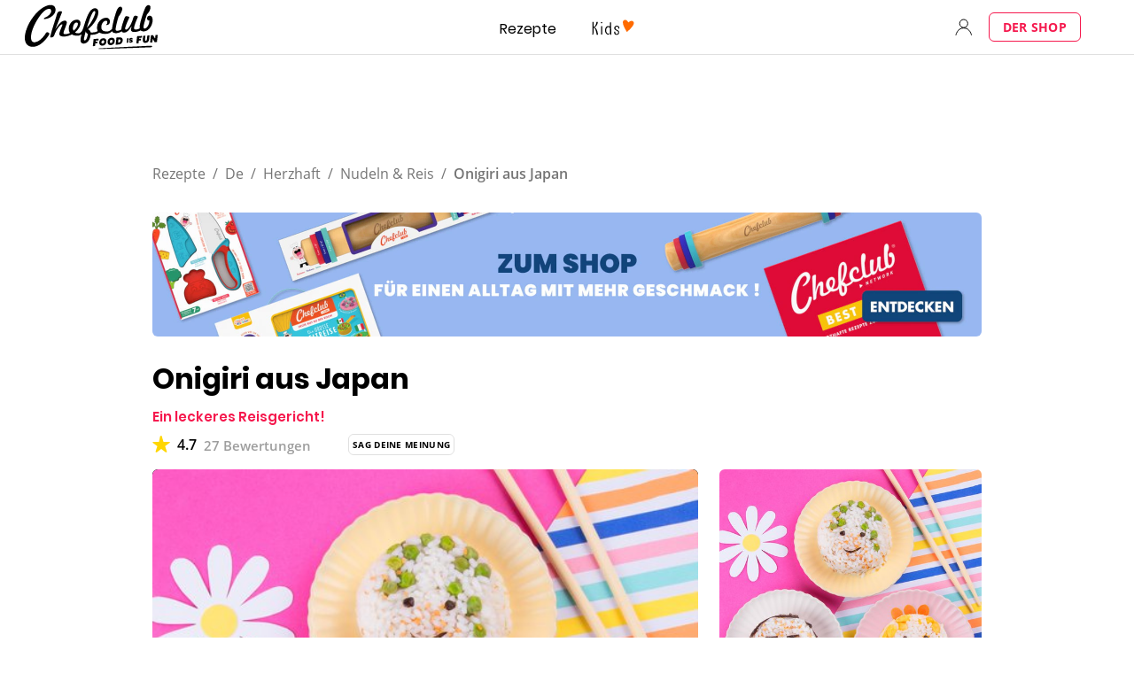

--- FILE ---
content_type: text/html; charset=utf-8
request_url: https://www.google.com/recaptcha/api2/aframe
body_size: 267
content:
<!DOCTYPE HTML><html><head><meta http-equiv="content-type" content="text/html; charset=UTF-8"></head><body><script nonce="Ryv5eDrQObwJsIlxBamkGg">/** Anti-fraud and anti-abuse applications only. See google.com/recaptcha */ try{var clients={'sodar':'https://pagead2.googlesyndication.com/pagead/sodar?'};window.addEventListener("message",function(a){try{if(a.source===window.parent){var b=JSON.parse(a.data);var c=clients[b['id']];if(c){var d=document.createElement('img');d.src=c+b['params']+'&rc='+(localStorage.getItem("rc::a")?sessionStorage.getItem("rc::b"):"");window.document.body.appendChild(d);sessionStorage.setItem("rc::e",parseInt(sessionStorage.getItem("rc::e")||0)+1);localStorage.setItem("rc::h",'1769054164132');}}}catch(b){}});window.parent.postMessage("_grecaptcha_ready", "*");}catch(b){}</script></body></html>

--- FILE ---
content_type: application/javascript; charset=UTF-8
request_url: https://www.chefclub.tv/webpack-runtime-89a0ac08f8291184ede5.js
body_size: 3808
content:
!function(){"use strict";var e,t,c,n,o,r,a,f={},s={};function d(e){var t=s[e];if(void 0!==t)return t.exports;var c=s[e]={id:e,loaded:!1,exports:{}};return f[e].call(c.exports,c,c.exports,d),c.loaded=!0,c.exports}d.m=f,d.amdO={},e=[],d.O=function(t,c,n,o){if(!c){var r=1/0;for(i=0;i<e.length;i++){c=e[i][0],n=e[i][1],o=e[i][2];for(var a=!0,f=0;f<c.length;f++)(!1&o||r>=o)&&Object.keys(d.O).every((function(e){return d.O[e](c[f])}))?c.splice(f--,1):(a=!1,o<r&&(r=o));if(a){e.splice(i--,1);var s=n();void 0!==s&&(t=s)}}return t}o=o||0;for(var i=e.length;i>0&&e[i-1][2]>o;i--)e[i]=e[i-1];e[i]=[c,n,o]},d.n=function(e){var t=e&&e.__esModule?function(){return e.default}:function(){return e};return d.d(t,{a:t}),t},c=Object.getPrototypeOf?function(e){return Object.getPrototypeOf(e)}:function(e){return e.__proto__},d.t=function(e,n){if(1&n&&(e=this(e)),8&n)return e;if("object"==typeof e&&e){if(4&n&&e.__esModule)return e;if(16&n&&"function"==typeof e.then)return e}var o=Object.create(null);d.r(o);var r={};t=t||[null,c({}),c([]),c(c)];for(var a=2&n&&e;"object"==typeof a&&!~t.indexOf(a);a=c(a))Object.getOwnPropertyNames(a).forEach((function(t){r[t]=function(){return e[t]}}));return r.default=function(){return e},d.d(o,r),o},d.d=function(e,t){for(var c in t)d.o(t,c)&&!d.o(e,c)&&Object.defineProperty(e,c,{enumerable:!0,get:t[c]})},d.f={},d.e=function(e){return Promise.all(Object.keys(d.f).reduce((function(t,c){return d.f[c](e,t),t}),[]))},d.u=function(e){return({134:"component---src-templates-stubs-user-profile-stub-tsx",252:"1f467cbd084038d985319836b51963b0a29d7897",508:"89f970aa287d1cb91031ee04d7745ad15d7c00e8",511:"ddc9e94f",777:"component---src-templates-profile-public-profile-public-profile-ssg-tsx",811:"component---src-templates-prismic-preview-prismic-preview-tsx",905:"7c68015e0edf4c967f0f897d4e1c1cabf47b7027",906:"c8f7fe3b0e41be846d5687592cf2018ff6e22687",1077:"component---src-templates-account-settings-settings-tsx",1324:"component---src-templates-profile-send-reset-password-send-reset-password-tsx",1407:"component---src-pages-recipe-[id]-tsx",1453:"component---src-pages-404-tsx",1627:"component---src-templates-category-vertical-tsx",1672:"f0455f52df9259b951790a6397d1bfd7597f4e28",1700:"component---src-templates-sitemaps-ingredients-list-page-tsx",2693:"component---src-templates-community-feed-community-feed-tsx",2745:"component---src-templates-hub-home-hub-home-hub-tsx",2897:"component---src-templates-account-reset-password-reset-password-tsx",2899:"component---src-templates-cocreation-cocreation-tsx",3220:"6efbc1ca61f1f36b40b99f2c0e333374bafec9e9",3342:"ea88be26",3430:"component---src-templates-mobile-app-post-redirection-tsx",3541:"component---src-templates-recipe-recipe-ssg-page-tsx",3761:"fad69110680e9821bd9e3b0f060a43fc1f16f982",4289:"component---src-templates-category-category-tsx",4539:"component---src-templates-legal-notices-legal-notices-tsx",4768:"component---src-pages-app-tsx",4777:"component---src-templates-category-search-tsx",4975:"component---src-templates-legal-notices-legal-notices-creators-tsx",5069:"1883eabdf69ff3f679df56b50ddead5b4b5f4222",5367:"component---src-templates-profile-login-login-tsx",5539:"0334f9e6e2ad4580e7a4ea360b956919612a0d26",5810:"component---src-templates-recipe-recipe-csr-page-tsx",6010:"84692d437ce166aef4a447ce1b140e8675ff15a3",6025:"component---src-templates-account-validation-validation-tsx",6670:"component---src-templates-mobile-app-mobile-app-tsx",6923:"component---src-templates-story-story-tsx",7090:"component---src-templates-recipe-qr-recipe-csr-page-tsx",7138:"component---src-pages-text-the-app-tsx",7322:"component---src-templates-hub-category-hub-hub-tsx",7431:"component---src-templates-profile-register-register-tsx",7500:"component---src-templates-shows-show-listing-show-listing-tsx",7596:"387fc01f39a894575b8274dc0564afcb98a403ee",7643:"component---src-templates-workshop-workshop-tsx",8059:"component---src-templates-stubs-community-post-stub-tsx",8528:"component---src-templates-sitemaps-ingredient-page-tsx",8533:"component---src-templates-account-premium-premium-tsx",8795:"component---src-templates-profile-home-home-tsx",8859:"component---src-templates-video-page-video-page-tsx",8880:"84f55734d0fe3f807db66e723ffe810bedd49937",8943:"0654af0d8d0249bc4aa7c95a78214245837296c4",9194:"8e77c8a037d8229fa033e0b7684cbab499ef2d9b",9245:"component---src-pages-index-tsx",9479:"component---src-templates-profile-public-profile-public-profile-tsx",9612:"component---src-templates-shows-home-shows-home-shows-tsx",9754:"c57c8756ab6a4cd974c7228b2c20cbc4117ce217"}[e]||e)+"-"+{134:"fffd7ee3454d1885519e",208:"4163831fc50d747d7730",252:"dd9dfd970083041d1c73",294:"8b1f994ac076097972be",508:"8f5cc331b05ddc64e232",511:"8570954f229e970a8574",777:"65a2eeb605da6761321b",811:"e87e14402689547bd6c6",905:"8c6d609723362b67b57c",906:"635794bee0370b4ecbe8",1077:"3a6a135a736d3ddbb4f9",1108:"063f9f54eee8063dae59",1324:"9bfe0f96b6367f035fa5",1407:"09ffbe64f018434146f2",1452:"22e2b12f96c6ce8466d1",1453:"dfc65990127bab0eed4e",1627:"c83571fb59e485cf6d3f",1672:"dbe191204fc4409945de",1700:"d414c518034469078308",2693:"0f2b430aa42dd37ced1b",2745:"c2c82375e3f667e4b4da",2897:"880084d711cc357b994c",2899:"4a9a8273a5e29de715b7",3065:"ff81629c40c9de14c220",3220:"70a82d583a98ece72f56",3342:"371315c21181e0cbbfd9",3430:"5a1331d921249f80e95d",3541:"240477e3fb2d426bfaf0",3761:"26cc3fcce2d8ed9b7466",4289:"bc3d92ecf93bfaa096b9",4450:"39670221a8faa4bf8eb4",4539:"be0e5bb143193274f543",4768:"bac000f79b57f0db3f76",4776:"422c891c2a3b75b34c4f",4777:"406e0a1b6f3318295dbd",4975:"9074d8cb4713f89fcb8d",5069:"8c3d9c28c5497b1a5e4f",5127:"08c3737791c4dca00eb0",5367:"21b084563b08e926c080",5446:"ff81629c40c9de14c220",5539:"ea76400b1a3683156c37",5810:"4c7f457aeff72f13cd34",6010:"32cf6184075480440f41",6025:"30bfcba92df33612c69c",6670:"c9f5eb2629834c4e7356",6923:"7148812e2c70a2ff2555",7090:"100fc1dd53c1fe1f1fdc",7138:"7a328d1fd1eb8122b78b",7322:"45b7f1f11f9789e3d992",7431:"4a45c83832ed40175f4d",7500:"335f157f0130df484c4f",7596:"e9cc91494bcbd80edfc3",7643:"c2da5b3fc4d6216ce9e1",7679:"1cea50d5211b566ef20a",8059:"bfd4b3173da614075c91",8216:"63713f566da571362b51",8528:"79b2b2b66757fb702a5f",8533:"f4e1735d2e43bbc24d75",8795:"35bc345ac8a5ba60b955",8859:"39f4226c03a4032af1e2",8880:"f73c9144e0e2e1a048af",8943:"ac49fbf8201aaa46a7e8",9194:"48dc18d15fd6501b4210",9245:"7bf8bd5bcbdf18cdabac",9479:"89c95489b9db18ff27c0",9612:"dca0098be35d8ffaeb61",9633:"288ebba118cccbc1f2ff",9754:"d214bd7035740281beaa"}[e]+".js"},d.miniCssF=function(e){return"styles.53daddb24b2f3ab9a365.css"},d.g=function(){if("object"==typeof globalThis)return globalThis;try{return this||new Function("return this")()}catch(e){if("object"==typeof window)return window}}(),d.o=function(e,t){return Object.prototype.hasOwnProperty.call(e,t)},n={},o="chefclub.tv:",d.l=function(e,t,c,r){if(n[e])n[e].push(t);else{var a,f;if(void 0!==c)for(var s=document.getElementsByTagName("script"),i=0;i<s.length;i++){var p=s[i];if(p.getAttribute("src")==e||p.getAttribute("data-webpack")==o+c){a=p;break}}a||(f=!0,(a=document.createElement("script")).charset="utf-8",a.timeout=120,d.nc&&a.setAttribute("nonce",d.nc),a.setAttribute("data-webpack",o+c),a.src=e),n[e]=[t];var b=function(t,c){a.onerror=a.onload=null,clearTimeout(l);var o=n[e];if(delete n[e],a.parentNode&&a.parentNode.removeChild(a),o&&o.forEach((function(e){return e(c)})),t)return t(c)},l=setTimeout(b.bind(null,void 0,{type:"timeout",target:a}),12e4);a.onerror=b.bind(null,a.onerror),a.onload=b.bind(null,a.onload),f&&document.head.appendChild(a)}},d.r=function(e){"undefined"!=typeof Symbol&&Symbol.toStringTag&&Object.defineProperty(e,Symbol.toStringTag,{value:"Module"}),Object.defineProperty(e,"__esModule",{value:!0})},d.nmd=function(e){return e.paths=[],e.children||(e.children=[]),e},d.p="/",r=function(e){return new Promise((function(t,c){var n=d.miniCssF(e),o=d.p+n;if(function(e,t){for(var c=document.getElementsByTagName("link"),n=0;n<c.length;n++){var o=(a=c[n]).getAttribute("data-href")||a.getAttribute("href");if("stylesheet"===a.rel&&(o===e||o===t))return a}var r=document.getElementsByTagName("style");for(n=0;n<r.length;n++){var a;if((o=(a=r[n]).getAttribute("data-href"))===e||o===t)return a}}(n,o))return t();!function(e,t,c,n){var o=document.createElement("link");o.rel="stylesheet",o.type="text/css",o.onerror=o.onload=function(r){if(o.onerror=o.onload=null,"load"===r.type)c();else{var a=r&&("load"===r.type?"missing":r.type),f=r&&r.target&&r.target.href||t,s=new Error("Loading CSS chunk "+e+" failed.\n("+f+")");s.code="CSS_CHUNK_LOAD_FAILED",s.type=a,s.request=f,o.parentNode.removeChild(o),n(s)}},o.href=t,document.head.appendChild(o)}(e,o,t,c)}))},a={7311:0},d.f.miniCss=function(e,t){a[e]?t.push(a[e]):0!==a[e]&&{1869:1}[e]&&t.push(a[e]=r(e).then((function(){a[e]=0}),(function(t){throw delete a[e],t})))},function(){var e={7311:0};d.f.j=function(t,c){var n=d.o(e,t)?e[t]:void 0;if(0!==n)if(n)c.push(n[2]);else if(/^(1869|7311)$/.test(t))e[t]=0;else{var o=new Promise((function(c,o){n=e[t]=[c,o]}));c.push(n[2]=o);var r=d.p+d.u(t),a=new Error;d.l(r,(function(c){if(d.o(e,t)&&(0!==(n=e[t])&&(e[t]=void 0),n)){var o=c&&("load"===c.type?"missing":c.type),r=c&&c.target&&c.target.src;a.message="Loading chunk "+t+" failed.\n("+o+": "+r+")",a.name="ChunkLoadError",a.type=o,a.request=r,n[1](a)}}),"chunk-"+t,t)}},d.O.j=function(t){return 0===e[t]};var t=function(t,c){var n,o,r=c[0],a=c[1],f=c[2],s=0;if(r.some((function(t){return 0!==e[t]}))){for(n in a)d.o(a,n)&&(d.m[n]=a[n]);if(f)var i=f(d)}for(t&&t(c);s<r.length;s++)o=r[s],d.o(e,o)&&e[o]&&e[o][0](),e[o]=0;return d.O(i)},c=self.webpackChunkchefclub_tv=self.webpackChunkchefclub_tv||[];c.forEach(t.bind(null,0)),c.push=t.bind(null,c.push.bind(c))}()}();

--- FILE ---
content_type: application/javascript
request_url: https://7wdgzna45yb2xxe4j.ay.delivery/floorPrice/v5/7WDgznA45yb2xXE4J?t=1769054160161&d=www.chefclub.tv
body_size: 72378
content:
window.assertive = window.assertive || {};
window.assertive.countryCode = "US";
window.assertive.regionCode = "OH";
window.assertive.city = "Columbus";
window.assertive.FL5 = [[11,102,206,0,209,303],[[1,function(a){var b=(function(){var a=(function(){var a=[["(?<!motorola )Edge[ /](\\d+[\\.\\d]+)","Microsoft Edge"],["EdgiOS[ /](\\d+[\\.\\d]+)","Microsoft Edge"],["EdgA[ /](\\d+[\\.\\d]+)","Microsoft Edge"],["Edg[ /](\\d+[\\.\\d]+)","Microsoft Edge"],["Samsung ?Browser(?:[/ ](\\d+[\\.\\d]+))?","Samsung Browser"],["Version/.* Chrome(?:/(\\d+[\\.\\d]+))?","Chrome Webview"],["CrMo(?:/(\\d+[\\.\\d]+))?","Chrome Mobile"],["Chrome(?:/(\\d+[\\.\\d]+))? Mobile","Chrome Mobile"],["Chrome(?!book)(?:/(\\d+[\\.\\d]+))?","Chrome"],["(?:(?:iPod|iPad|iPhone).+Version|MobileSafari)/(\\d+[\\.\\d]+)","Mobile Safari"],["(?:Version/(\\d+\\.[\\.\\d]+) .*)?Mobile.*Safari/","Mobile Safari"],["(?:iPod|(?<!Apple TV; U; CPU )iPhone|iPad)","Mobile Safari"],["Version/(\\d+\\.[\\.\\d]+) .*Safari/|(?:Safari|Safari(?:%20)?%E6%B5%8F%E8%A7%88%E5%99%A8)/?\\d+","Safari"]];for(var b=0;b<a.length;b++)try{a[b][0]=RegExp('(?:^|[^A-Z0-9\-_]|[^A-Z0-9\-]_|sprd-)(?:'+a[b][0]+')','i');}catch(c){a[b][0]={test:function(){return false;}};}return function(){var b="__OTHER__";for(var c=0;c<a.length;c++)if(a[c][0].test(navigator.userAgent)){b=a[c][1];break;}return b;};})();var b=(function(){var a=[["(?:Android API \\d+|\\d+/tclwebkit(?:\\d+[\\.\\d]*))","Android"],["Android Marshmallow","Android"],["(?:Podbean|Podimo)(?:.*)/Android|Rutube(?:TV)?BlackAndroid","Android"],["(?:Android OS|OMDroid)[ /](\\d+[\\.\\d]*)","Android"],["Pinterest for Android/.*; (\\d(?:[\\d\\.]*))\\)$","Android"],["Android; (\\d+[\\.\\d]*); Mobile;","Android"],["[ ]([\\d\\.]+)\\) AppleWebKit.*ROBLOX Android App","Android"],["(?:(?:Orca-)?(?<!like )Android|Adr|AOSP)[ /]?(?:[a-z]+ )?(\\d+[\\.\\d]*)","Android"],["(?:Allview_TX1_Quasar|Cosmote_My_mini_Tab) (\\d+[\\.\\d]*)","Android"],["Android ?(?:jelly bean|Kit Kat|S.O. Ginger Bread|The FireCyano|:) (\\d+[\\.\\d]*)","Android"],["(?:Orca-Android|FB4A).*FBSV/(\\d+[\\.\\d]*);","Android"],[" Adr |DDG-Android|(?<!like )Android|Silk-Accelerated=[a-z]{4,5}","Android"],["(?:TwitterAndroid).*[ /](?:[a-z]+ )?(\\d+[\\.\\d]*)","Android"],["BeyondPod|AntennaPod|Podkicker|DoggCatcher|Player FM|okhttp|Podcatcher Deluxe|Sonos/.+\\(ACR_|Linux x86_64; Quest","Android"],["Linux; diordnA[; ](\\d+[\\.\\d]*)","Android"],["^A/(\\d+[\\.\\d]*)/","Android"],["FBW.+FBSV/(\\d+[\\.\\d]*);","Windows"],["Windows.+OS: (\\d+[\\.\\d]*)","Windows"],["Windows; ?(\\d+[\\.\\d]*);","Windows"],["mingw32|winhttp","Windows"],["(?:Windows(?:-Update-Agent)?|Microsoft-(?:CryptoAPI|Delivery-Optimization|WebDAV-MiniRedir|WNS)|WINDOWS_64)/(\\d+\\.\\d+)","Windows"],["CYGWIN_NT-10.0|Windows NT 10.0|Windows 10","Windows"],["CYGWIN_NT-6.4|Windows NT 6.4|Windows 10|win10","Windows"],["CYGWIN_NT-6.3|Windows NT 6.3|Windows 8.1","Windows"],["CYGWIN_NT-6.2|Windows NT 6.2|Windows 8","Windows"],["CYGWIN_NT-6.1|Windows NT 6.1|Windows 7|win7|Windows \\(6.1","Windows"],["CYGWIN_NT-6.0|Windows NT 6.0|Windows Vista","Windows"],["CYGWIN_NT-5.2|Windows NT 5.2|Windows Server 2003 / XP x64","Windows"],["CYGWIN_NT-5.1|Windows NT 5.1|Windows XP","Windows"],["CYGWIN_NT-5.0|Windows NT 5.0|Windows 2000","Windows"],["CYGWIN_NT-4.0|Windows NT 4.0|WinNT|Windows NT","Windows"],["CYGWIN_ME-4.90|Win 9x 4.90|Windows ME","Windows"],["CYGWIN_98-4.10|Win98|Windows 98","Windows"],["CYGWIN_95-4.0|Win32|Win95|Windows 95|Windows_95","Windows"],["Windows 3.1","Windows"],["Windows|.+win32|Win64|MSDW|HandBrake Win Upd|Microsoft BITS|ms-office; MSOffice","Windows"],["OS/Microsoft_Windows_NT_(\\d+\\.\\d+)","Windows"],["iPad/([89]|1[012]).(\\d+[\\.\\d]*)","iOS"],["^(?:iPad|iPhone)(?:\\d+[\\,\\d]*)[/_](\\d+[\\.\\d]+)","iOS"],["Pinterest for iOS/.*; (\\d(?:[\\d\\.]*))[)]$","iOS"],["iOS (\\d+[\\.\\d]+)\\)","iOS"],["(?:iPhone ?OS|iOS(?: Version)?)(?:/|; |,)(\\d+[\\.\\d]+)","iOS"],["^(?!com.apple.Safari.SearchHelper|Safari).*CFNetwork/.+ Darwin/(\\d+[\\.\\d]+)(?!.*(?:x86_64|i386|PowerMac|Power%20Macintosh))","iOS"],["(?:iPhone|iPod_touch)/(\\d+[\\.\\d]*) hw/","iOS"],["iOS(\\d+\\.\\d+\\.\\d+)","iOS"],["iOS(\\d+)\\.(\\d+)0","iOS"],["iPhone OS ([0-9]{1})([0-9]{1})([0-9]{1})","iOS"],["(?:CPU OS|iPh(?:one)?[ _]OS|iPhone.+ OS|iOS)[ _/](\\d+(?:[_\\.]\\d+)*)","iOS"],["FBMD/iPhone;.*FBSV/ ?(\\d+[\\.\\d]+);","iOS"],["(?:FBIOS|Messenger(?:Lite)?ForiOS).*FBSV/ ?(\\d+[\\.\\d]*);","iOS"],["iPhone OS,([\\d\\.]+).+(?:iPhone|iPod)","iOS"],["iPad.+; (\\d+[\\.\\d]+);","iOS"],["iPhone.+; Version (\\d+[\\.\\d]+)","iOS"],["OS=iOS;OSVer=(\\d+[\\.\\d]+);","iOS"],["os=Apple-iOS.+osversion=(\\d+[\\.\\d]+)/","iOS"],["(?:Apple-)?(?<!like )(?:iPhone|iPad|iPod)(?:.*Mac OS X.*Version/(\\d+\\.\\d+)|; Opera)?","iOS"],["dv\\(iPh.+ov\\((\\d+(?:[_\\.]\\d+)*)\\);","iOS"],["(?:Podcasts/(?:[\\d\\.]+)|Instacast(?:HD)?/(?:\\d\\.[\\d\\.abc]+)|Pocket Casts, iOS|\\(iOS\\)|iOS; Opera|Overcast|Castro|Podcat|iCatcher|RSSRadio/|MobileSafari/)(?!.*x86_64)","iOS"],["iTunes-(AppleTV|iPod|iPad|iPhone)/(?:[\\d\\.]+)","iOS"],["iOS/Version ([\\d\\.]+)","iOS"],["Sonos/.+\\(ICRU_","iOS"],["CaptiveNetworkSupport|AirPlay","iOS"],["(?:CFNetwork|StudioDisplay)/.+Darwin(?:/|; )(?:[\\d\\.]+).+(?:x86_64|i386|Power%20Macintosh)|(?:x86_64-apple-)?darwin(?:[\\d\\.]+)|PowerMac|com.apple.Safari.SearchHelper|^Safari","Mac"],["Macintosh;Mac OS X \\((\\d+[\\.\\d]+)\\);","Mac"],["Mac[ +]OS[ +]?X(?:[ /,](?:Version )?(\\d+(?:[_\\.]\\d+)+))?","Mac"],["Mac (?:OS/)?(\\d+(?:[_\\.]\\d+)+)","Mac"],["(?:macOS[ /,]|Mac-)(\\d+[\\.\\d]+)","Mac"],["Macintosh; OS X (\\d+[\\.\\d]+)","Mac"],["Darwin|Macintosh|Mac_PowerPC|PPC|Mac PowerPC|iMac|MacBook|macOS|AppleExchangeWebServices|com.apple.trustd|Sonos/.+\\(MDCR_","Mac"]];for(var b=0;b<a.length;b++)try{a[b][0]=RegExp('(?:^|[^A-Z0-9\-_]|[^A-Z0-9\-]_|sprd-)(?:'+a[b][0]+')','i');}catch(c){a[b][0]={test:function(){return false;}};}return function(){var b="__OTHER__";for(var c=0;c<a.length;c++)if(a[c][0].test(navigator.userAgent)){b=a[c][1];break;}return b;};})();function c(){try{if(window.top.location.href)return window.top.location;}catch(a){}return window.location;}return function(c){function d(a){var b=String(a);var c=0,d=b.length,e=0;if(d>0)while(e<d)c=(c<<5)-c+b.charCodeAt(e++)|0;return("x"+c).replace('-','_');}Object.keys(c).forEach(function(a){c[d(a)]=c[a];});function e(a){var b=c.x_1117847891;if(b==null)return undefined;var d=b[a];if(d==0||d==null||Number.isNaN(Number(d)))return undefined;return d;}return{"x_173873537":a(),"x_1182845946":b(),"x3208676":Math.round(new Date().getUTCHours()),"x_899454023":c.x_899454023,"x_2076227591":(function(){try{return Intl.DateTimeFormat().resolvedOptions().timeZone||'';}catch(a){return '';}})(),"x957831062":window.assertive.countryCode,"x145196172":e(0),"x145196173":e(1),"x145196174":e(2),"x145196175":e(3),"x145196176":e(4),"x1648099346":c.x1648099346,"x_461637081":c.x_461637081,"x_677755891":c.x_677755891,"x1062246621":c.x1062246621,"x_1293530702":c.x_1293530702};};})();var c=(function(){var a={"x2017705626":0.3188416,"x160851208":0.4898053,"x690615379":0.3415744,"x2009584111":0.176671,"x_37656386":0.3921926,"x_1826030688":0.1781362,"x_843170622":0.2135194};var b={"x803262031":0.4461294,"x77103":0.2066504,"x_1280820637":0.2336392,"x103437":0.3975167};var c={"x48":0.4610815,"x49":0.4900663,"x1567":0.4172761,"x1568":0.4314009,"x1569":0.4321608,"x1570":0.4291371,"x1571":0.4274088,"x1572":0.3825881,"x1573":0.3703435,"x1574":0.3695442,"x1575":0.3148478,"x1576":0.3156308,"x50":0.5404112,"x1598":0.2993497,"x1599":0.3054502,"x1600":0.308966,"x1601":0.3687491,"x51":0.6171422,"x52":0.559052,"x53":0.6394607,"x54":0.6089688,"x55":0.4719297,"x56":0.4821578,"x57":0.4342419};var d={"x520716163":0.3892676,"x1408081451":0.3354478,"x453099475":0.5570711,"x_11236092":0.8638937,"x_1946652909":0.8778139,"x_1391747991":0.9364472,"x_2130124502":0.6317638,"x2091700331":0.790441,"x_1577305164":0.4351935,"x_307460524":0.3525359,"x1679106400":0.4829719,"x2134726533":0.2867749};var e={"x_1262455546":0.1993814,"x_977866396":0.232731,"x_12902420":0.8703347,"x_3562122":0.2589223,"x889260510":0.4000793,"x1802544234":0.164757,"x57523521":0.2132749,"x1587535273":0.3700833,"x1841315615":0.1978212,"x1809928993":0.2603551,"x_611902065":0.320546,"x_495790896":0.1962059,"x337689424":0.1435629,"x2035412001":0.2592822,"x455493998":0.2018363,"x1817919522":0.2186541,"x_770987206":0.4402349,"x_585431767":1.1577564,"x_1594534092":0.2460283,"x1617469984":0.2350522,"x_1536188513":0.3538453,"x10078612":0.2411803,"x_1436528620":0.2057555,"x_1243098545":0.8936126,"x_1611524809":0.0936351,"x_432820086":0.1679757,"x_1523781592":0.2452645,"x1826315056":0.724517,"x_1738808822":0.1530528,"x_681304890":0.1633229,"x_1675354028":0.5142818,"x511371267":0.3473784,"x_2002672065":0.1850563,"x_775703049":0.4077579,"x1107183657":0.2992231,"x213620546":0.3687758,"x228701359":0.3509527,"x_516035308":1.2651939,"x518707320":0.3268118,"x524101413":0.4214004,"x432607731":1.1563101,"x539516618":0.3231616,"x552727310":0.2268619,"x_1407181132":0.5346985,"x_672549154":0.3662946,"x_1407095582":0.3101333,"x_1783944015":0.3342078,"x804593244":0.3809784,"x826225934":0.3768549,"x930574244":0.5865616,"x1137056040":0.2308205,"x_1510507213":0.7149262,"x_200488828":0.4658398,"x_1819305733":0.1551174,"x_1660850775":0.4061597,"x84356":0.1356092};var f={"x2084":0.6342037,"x2099":0.3507178,"x2100":0.3253163,"x2115":1.286901,"x2120":0.1518574,"x2128":0.2189818,"x2142":0.7170444,"x2145":0.212369,"x2149":0.5991106,"x2150":0.1708937,"x2154":0.2096097,"x2177":0.3971425,"x2198":0.2004722,"x2222":0.2929692,"x2252":0.3650829,"x2266":0.2879787,"x2267":0.4334048,"x2271":0.5072226,"x2279":0.192553,"x2281":0.2688312,"x2316":0.0994063,"x2339":0.2143814,"x2341":0.1687242,"x2347":0.3136136,"x2374":0.1197333,"x2441":1.381485,"x2452":0.1996013,"x2458":0.2052487,"x2463":0.914006,"x2468":0.2364447,"x2469":0.2866255,"x2475":0.1865933,"x2485":0.1491791,"x2487":0.12908,"x2494":0.1999098,"x2497":0.5619808,"x2550":0.389468,"x2564":0.2746718,"x2611":0.4668981,"x2642":0.3386638,"x2651":0.1567775,"x2675":0.131544,"x2676":0.1473086,"x2682":0.2116678,"x2718":0.6348603,"x2744":0.1004438,"x2855":0.3302871};var g={"x1648099346":1,"x_173873537":0.2962519,"x_461637081":1,"x_677755891":1,"x957831062":0.2567441,"x3208676":0.4063033,"x145196172":0.01,"x145196173":0.01,"x145196174":0.01,"x145196175":0.01,"x145196176":0.01,"x_1182845946":0.2794433,"x1062246621":1,"x_1293530702":1,"x_899454023":0.6974062,"x_2076227591":0.3262897};function h(a){var b=String(a);var c=0,d=b.length,e=0;if(d>0)while(e<d)c=(c<<5)-c+b.charCodeAt(e++)|0;return("x"+c).replace('-','_');}function i(a){var b;for(b=0;b<a.length;b++)if(a[b]!=null&&!Number.isNaN(Number(a[b])))return a[b];return 0;}return function(j){var k=[i([a[h(j.x_173873537)],g.x_173873537]),i([b[h(j.x_1182845946)],g.x_1182845946]),i([c[h(j.x3208676)],g.x3208676]),i([d[h(j.x_899454023)],g.x_899454023]),i([e[h(j.x_2076227591)],g.x_2076227591]),i([f[h(j.x957831062)],g.x957831062]),i([j.x145196172,g.x145196172]),i([j.x145196173,g.x145196173]),i([j.x145196174,g.x145196174]),i([j.x145196175,g.x145196175]),i([j.x145196176,g.x145196176]),i([j.x1648099346,g.x1648099346]),i([j.x_461637081,g.x_461637081]),i([j.x_677755891,g.x_677755891]),i([j.x1062246621,g.x1062246621]),i([j.x_1293530702,g.x_1293530702])];return k;};})();function d(a){var b;if(a[10]>1.0450000000000002)if(a[10]>2.805)if(a[14]>2.5000000000000004)b=0.5870389227022518;else b=0.442782580708996;else if(a[5]>0.45015145000000006)b=0.4972457844857951;else if(a[10]>1.5150000000000003)if(a[14]>2.5000000000000004)b=0.47265045290180285;else b=0.4304913336097178;else if(a[14]>3.5000000000000004)b=0.4476244689290064;else b=0.4273064008306674;else if(a[3]>0.5200215000000001)if(a[5]>1.1004535000000002)if(a[12]>362.50000000000006)b=0.4073542250421594;else b=0.5182007576669877;else if(a[1]>0.42182305000000003)if(a[10]>0.48500000000000004)if(a[0]>0.44099895000000006)b=0.43004149382611584;else b=0.41403828904741546;else if(a[5]>0.29047395000000004)b=0.41113191900678586;else b=0.3941192856085422;else if(a[3]>0.7439236000000001)if(a[2]>0.39993210000000007)b=0.48856433819499423;else b=0.43269447420034923;else b=0.4047486065259302;else if(a[10]>0.31500000000000006)if(a[10]>0.5950000000000001)if(a[9]>0.7650000000000001)b=0.4352205938941791;else b=0.42221529695172444;else if(a[9]>0.47500000000000003)if(a[9]>0.9050000000000001)b=0.42442119748840706;else b=0.4139628983995096;else if(a[7]>0.41500000000000004)b=0.4098856712129476;else b=0.4034008407288209;else if(a[5]>0.6759523500000001)if(a[10]>0.015000000000000001)if(a[9]>0.36500000000000005)b=0.4255083847020284;else b=0.4017461714903547;else if(a[14]>13.500000000000002)b=0.40109766674307684;else b=0.43893382872602826;else if(a[0]>0.44099895000000006)if(a[14]>2.5000000000000004)b=0.39255160004757456;else b=0.40350446669017875;else if(a[10]>0.17500000000000002)b=0.39398243989443854;else b=0.38577141640287355;var c;if(a[10]>1.0250000000000001)if(a[10]>2.805)if(a[14]>2.5000000000000004)c=0.16834431146491707;else c=0.03461198433549708;else if(a[5]>0.45015145000000006)if(a[3]>0.41223055000000003)c=0.12412423870164535;else c=0.06546857770241206;else if(a[10]>1.5150000000000003)c=0.05684561467331326;else if(a[14]>3.5000000000000004)c=0.037951095182522536;else c=0.019534298781756027;else if(a[3]>0.5200215000000001)if(a[5]>1.1004535000000002)if(a[12]>362.50000000000006)c=0.0010454483019228665;else c=0.104075450984646;else if(a[1]>0.42182305000000003)if(a[10]>0.3350000000000001)if(a[2]>0.36994385)c=0.02132636009240466;else c=0.009192065784004536;else if(a[11]>70.50000000000001)c=-0.0041955912077681155;else c=0.007883962951808076;else if(a[14]>5.500000000000001)if(a[3]>0.7439236000000001)c=0.02586579427229074;else c=-0.002415364885260899;else if(a[2]>0.36994385)c=0.08159185062974024;else c=0.027721858698871903;else if(a[10]>0.31500000000000006)if(a[10]>0.6350000000000001)if(a[9]>0.8050000000000002)c=0.027660020536736163;else c=0.01625752094928899;else if(a[9]>0.5050000000000001)if(a[2]>0.47704375000000004)c=0.018325768989711208;else c=0.008239657162339683;else if(a[4]>0.88197365)c=0.016744497937251336;else c=-0.0009875229772100958;else if(a[5]>0.6759523500000001)if(a[14]>10.500000000000002)c=-0.0077957988927425705;else if(a[10]>0.015000000000000001)c=0.008034634247278759;else c=0.030191955794838382;else if(a[0]>0.44099895000000006)if(a[14]>2.5000000000000004)c=-0.0126598168788378;else c=-0.002579595330929417;else if(a[10]>0.17500000000000002)c=-0.011355052718965118;else c=-0.018896193759090914;var d;if(a[10]>1.0650000000000002)if(a[10]>3.4750000000000005)if(a[14]>2.5000000000000004)d=0.16948467599477993;else d=0.028436219308945077;else if(a[5]>0.6345320000000002)if(a[3]>0.34399185000000004)d=0.1248177732650599;else d=0.0638531351256538;else if(a[10]>1.6250000000000002)if(a[14]>2.5000000000000004)d=0.06922123297040883;else d=0.0194142400230442;else if(a[14]>2.5000000000000004)d=0.03610962574915646;else d=0.016586815116189584;else if(a[3]>0.5200215000000001)if(a[5]>1.1004535000000002)if(a[2]>0.31190690000000004)d=0.10325011434770749;else d=0.01863710472002657;else if(a[1]>0.42182305000000003)if(a[10]>0.49500000000000005)if(a[0]>0.44099895000000006)d=0.02116337008985867;else d=0.00625371013068526;else if(a[5]>0.22771325000000003)d=0.004009716302531997;else d=-0.013207465079023465;else if(a[3]>0.7439236000000001)if(a[2]>0.39993210000000007)d=0.072428667904234;else d=0.02211501428213716;else d=-0.002041489393672963;else if(a[10]>0.4050000000000001)if(a[10]>0.6950000000000001)if(a[9]>0.5750000000000001)d=0.024780542884155543;else d=0.014676167767897732;else if(a[9]>0.47500000000000003)d=0.011545198094503648;else if(a[2]>0.44766170000000005)d=0.006642815792148001;else d=0.0001066905313833644;else if(a[5]>0.6759523500000001)if(a[14]>10.500000000000002)if(a[9]>0.37500000000000006)d=0.008223631027247233;else d=-0.00957349677366468;else if(a[10]>0.015000000000000001)d=0.00888837563015479;else d=0.02811409759660554;else if(a[10]>0.19500000000000003)if(a[9]>0.2850000000000001)d=-0.0019459744085759815;else d=-0.008993993560942838;else if(a[14]>3.5000000000000004)d=-0.017499893440125324;else d=-0.008691958401769742;var e;if(a[10]>1.0650000000000002)if(a[10]>3.4750000000000005)if(a[14]>2.5000000000000004)e=0.1585758245632095;else e=0.02736285224871736;else if(a[5]>0.6345320000000002)if(a[3]>0.34399185000000004)e=0.11818316639982314;else e=0.05922006982289284;else if(a[10]>1.6250000000000002)if(a[14]>2.5000000000000004)e=0.06438510082920107;else e=0.018391786111149607;else e=0.03093207305975615;else if(a[3]>0.5200215000000001)if(a[5]>1.1004535000000002)if(a[12]>362.50000000000006)e=0.0005839517812978628;else e=0.09244085541254529;else if(a[1]>0.42182305000000003)if(a[10]>0.3350000000000001)if(a[2]>0.36994385)e=0.018939815609291394;else e=0.007724893188058496;else if(a[11]>39.50000000000001)e=-0.003365481323871938;else e=0.008178464823527446;else if(a[14]>5.500000000000001)if(a[3]>0.7439236000000001)e=0.02102560864007295;else e=-0.0020866562755528935;else if(a[2]>0.36994385)e=0.07222423904813159;else e=0.024490596308365264;else if(a[10]>0.3950000000000001)if(a[10]>0.6350000000000001)if(a[9]>0.8050000000000002)e=0.024378374535306984;else e=0.014023088583928539;else if(a[9]>0.5650000000000001)e=0.011600746184609325;else if(a[4]>0.88197365)e=0.01656557872357983;else e=0.0013934986715849354;else if(a[5]>0.6166571500000001)if(a[14]>9.500000000000002)if(a[9]>0.5150000000000001)e=0.010268299224921132;else e=-0.00905243618265086;else if(a[0]>0.44099895000000006)e=0.0261190299579862;else e=0.009986681979067845;else if(a[9]>0.23500000000000001)if(a[9]>0.7450000000000001)e=0.004148102052348872;else e=-0.005959312118978374;else if(a[14]>7.500000000000001)e=-0.01754724596060884;else e=-0.010439656931254742;var f;if(a[10]>1.0250000000000001)if(a[10]>2.1550000000000007)if(a[14]>2.5000000000000004)if(a[10]>4.425000000000001)f=0.17237428796977533;else f=0.09118942877926997;else f=0.031145497668261704;else if(a[5]>0.45015145000000006)if(a[3]>0.41223055000000003)f=0.09894601903297928;else f=0.044198793701644055;else if(a[9]>1.2650000000000003)f=0.04189639618330724;else f=0.024453744178789556;else if(a[3]>0.5944174500000001)if(a[4]>1.02496135)if(a[0]>0.44099895000000006)if(a[2]>0.30720810000000004)f=0.1129076973421697;else f=0.005309935957193375;else f=0.035311671544003144;else if(a[1]>0.42182305000000003)if(a[10]>0.49500000000000005)f=0.015939688703448765;else if(a[5]>0.29047395000000004)f=0.003982505221114042;else f=-0.010818559087309994;else if(a[14]>5.500000000000001)if(a[2]>0.39993210000000007)f=0.024995260029984156;else f=0.0021811470506021328;else if(a[2]>0.36994385)f=0.06827075804998256;else f=0.02343985212308164;else if(a[10]>0.26500000000000007)if(a[10]>0.5350000000000001)if(a[9]>0.8250000000000001)f=0.02216473473591466;else f=0.010529708320588574;else if(a[9]>0.41500000000000004)if(a[5]>0.6345320000000002)f=0.020152222868780316;else f=0.0037939104691491914;else if(a[2]>0.4665056)f=0.002259579540454599;else f=-0.004429452254299669;else if(a[5]>1.1004535000000002)if(a[10]>0.015000000000000001)if(a[9]>0.34500000000000003)f=0.01731162629184876;else f=-0.0017982537889385847;else f=0.027931347084400395;else if(a[14]>2.5000000000000004)if(a[10]>0.13500000000000004)f=-0.009468023278185207;else f=-0.01575384569599813;else if(a[5]>0.5805457000000002)f=0.015787884466897502;else f=-0.0068715866346058365;var g;if(a[10]>1.3250000000000004)if(a[10]>4.425000000000001)g=0.155614134914787;else if(a[3]>0.3709017500000001)if(a[2]>0.30720810000000004)if(a[4]>0.30467820000000007)g=0.09180557728671745;else g=-0.0014705526220189916;else g=0.013525413051211075;else if(a[14]>2.5000000000000004)if(a[9]>1.485)g=0.06475651035895309;else g=0.038135157032305106;else if(a[9]>0.3950000000000001)g=0.02711278916845795;else g=0.0051920669769775244;else if(a[10]>0.47500000000000003)if(a[5]>1.1004535000000002)if(a[3]>0.34399185000000004)if(a[13]>2.5000000000000004)g=0.09223826213716887;else g=0.0033410524118081325;else g=0.030235139364278414;else if(a[8]>0.7750000000000001)g=0.023737556116413865;else if(a[3]>0.3709017500000001)if(a[1]>0.42182305000000003)g=0.011502538639854768;else g=0.03104650619589994;else if(a[10]>0.6950000000000001)g=0.012588602732545954;else g=0.003929366218828795;else if(a[3]>0.5944174500000001)if(a[4]>1.02496135)if(a[2]>0.3691466500000001)g=0.07730184183608996;else g=0.01680053830081889;else if(a[1]>0.42182305000000003)if(a[5]>0.22771325000000003)g=0.0033706442202864066;else g=-0.011686791943094252;else if(a[14]>5.500000000000001)g=0.008613478316979301;else g=0.04645769042526068;else if(a[10]>0.23500000000000001)if(a[9]>0.36500000000000005)if(a[9]>0.6750000000000002)g=0.009741278505312008;else g=0.0010833543258212228;else if(a[2]>0.4665056)g=0.0008156101383554508;else g=-0.005268625787484005;else if(a[5]>0.6166571500000001)if(a[14]>11.500000000000002)g=-0.009209741114448805;else g=0.014707880250672625;else if(a[14]>7.500000000000001)g=-0.014699931934613589;else g=-0.008671836647544966;var h;if(a[10]>1.2950000000000002)if(a[10]>4.425000000000001)if(a[14]>2.5000000000000004)h=0.15518316675829646;else h=0.01741673675962264;else if(a[3]>0.45908270000000007)if(a[2]>0.30720810000000004)if(a[4]>0.30467820000000007)h=0.08539457045916078;else h=-0.0011690154258745262;else h=0.012677048976261785;else if(a[14]>2.5000000000000004)if(a[10]>1.7050000000000003)h=0.05709447522109217;else h=0.03334227397057612;else if(a[9]>0.3950000000000001)h=0.025281051187929157;else h=0.004858474085629104;else if(a[10]>0.47500000000000003)if(a[5]>1.1004535000000002)if(a[3]>0.34399185000000004)if(a[9]>0.13500000000000004)h=0.08990092866340495;else h=0.007544859510968731;else h=0.027960724537460346;else if(a[9]>0.9350000000000002)h=0.023766274341977946;else if(a[3]>0.7439236000000001)if(a[1]>0.42182305000000003)h=0.012295600782345076;else h=0.03841976100371744;else if(a[10]>0.6850000000000002)h=0.012286181973134873;else h=0.004326518948804623;else if(a[3]>0.5944174500000001)if(a[4]>1.02496135)if(a[2]>0.3691466500000001)h=0.07330806550553338;else h=0.01615895685347167;else if(a[1]>0.42182305000000003)if(a[2]>0.36994385)h=0.005918320794864039;else h=-0.004449515066424769;else if(a[14]>6.500000000000001)h=0.004947822778056174;else h=0.040491025041141396;else if(a[9]>0.2850000000000001)if(a[5]>1.1004535000000002)h=0.020566889064066146;else if(a[7]>0.3950000000000001)h=0.0024555622662430364;else h=-0.0035913395330519804;else if(a[5]>0.39330525000000005)if(a[10]>0.015000000000000001)h=-0.005461518300645878;else h=0.01560086874886973;else if(a[0]>0.44099895000000006)h=-0.006571475279271746;else h=-0.012697230375051122;var i;if(a[10]>1.3650000000000004)if(a[10]>5.095000000000001)i=0.14903867304719534;else if(a[3]>0.45908270000000007)if(a[2]>0.30720810000000004)if(a[5]>0.30329140000000004)i=0.08352749927604095;else i=0.0013300410548055714;else i=0.01082508037309209;else if(a[14]>2.5000000000000004)if(a[9]>1.485)i=0.05861845805792335;else i=0.03363624017284352;else i=0.02051200438024619;else if(a[9]>0.5350000000000001)if(a[5]>1.1004535000000002)if(a[3]>0.5200215000000001)if(a[2]>0.30720810000000004)i=0.08990552247217254;else i=0.0016543572561608423;else i=0.028398061147928182;else if(a[9]>2.5450000000000004)if(a[3]>0.34399185000000004)i=0.06314423312546918;else i=0.013182967361101486;else if(a[10]>0.7350000000000001)i=0.019379281049523203;else if(a[3]>0.3709017500000001)i=0.014594760934788143;else i=0.0041151243537607025;else if(a[3]>0.41223055000000003)if(a[4]>0.5244901500000001)if(a[0]>0.44099895000000006)if(a[11]>575.5000000000001)i=0.004597000736219497;else i=0.07463397794249794;else i=0.026402072701984917;else if(a[11]>23.500000000000004)if(a[10]>0.20500000000000004)i=0.007805252879803841;else i=-0.00625323688776102;else if(a[2]>0.39993210000000007)i=0.02725047250675642;else i=0.0066649639502676244;else if(a[10]>0.24500000000000002)if(a[10]>0.41500000000000004)if(a[2]>0.4861120500000001)i=0.010253971050945719;else i=0.0019387574878150392;else if(a[8]>0.5250000000000001)i=0.004349653402681557;else i=-0.0038312328522901663;else if(a[14]>2.5000000000000004)if(a[5]>0.8155252000000001)i=0.004245736940355107;else i=-0.011942053572578966;else if(a[5]>0.5805457000000002)i=0.016526355728434416;else i=-0.005316938234594858;var j;if(a[10]>1.0650000000000002)if(a[10]>3.7050000000000005)if(a[14]>2.5000000000000004)j=0.12363482953730126;else j=0.017148540948306194;else if(a[5]>0.6345320000000002)if(a[3]>0.3709017500000001)if(a[4]>1.02496135)j=0.10405306049640768;else j=0.01105973690673709;else j=0.04297495604465795;else if(a[2]>0.39993210000000007)if(a[10]>1.6250000000000002)j=0.04554205866663163;else j=0.024526456662056863;else if(a[7]>0.5650000000000001)j=0.02317500038985477;else j=0.006299868289925716;else if(a[3]>0.41223055000000003)if(a[5]>1.1004535000000002)if(a[0]>0.44099895000000006)j=0.0944798017577058;else j=0.033942534116923294;else if(a[2]>0.39993210000000007)if(a[5]>0.29047395000000004)if(a[1]>0.42182305000000003)j=0.0118190331407697;else j=0.038319829704217205;else j=-0.011294409648378275;else if(a[7]>1.1650000000000003)j=0.01753152371583719;else if(a[11]>23.500000000000004)j=-0.004223505525667967;else j=0.006878542630528203;else if(a[10]>0.31500000000000006)if(a[9]>0.5650000000000001)if(a[2]>0.43026900000000007)j=0.015570458749273522;else j=0.007359886339974045;else if(a[4]>0.88197365)j=0.017647534172227405;else if(a[2]>0.44766170000000005)j=0.004880415841635664;else j=-0.0013008989599051382;else if(a[0]>0.44099895000000006)if(a[10]>0.015000000000000001)if(a[10]>0.14500000000000005)j=-0.00279057992038487;else j=-0.010598282311897293;else if(a[2]>0.44766170000000005)j=0.012781464210686908;else j=0.00044910170600252503;else if(a[5]>0.39330525000000005)if(a[11]>16.500000000000004)j=-0.006523995729047125;else j=0.00762141248180143;else if(a[2]>0.4861120500000001)j=-0.004172386772275955;else j=-0.011843152598339528;var k;if(a[10]>0.7450000000000001)if(a[10]>1.7950000000000002)if(a[10]>5.445000000000001)k=0.14005833233797607;else if(a[14]>2.5000000000000004)k=0.06529506635326039;else k=0.019231573007533823;else if(a[5]>1.1004535000000002)if(a[3]>0.5944174500000001)k=0.0801704614580999;else k=0.030423495727131624;else if(a[9]>1.385)k=0.030371870772585772;else if(a[2]>0.42234245000000004)k=0.018278132143046057;else if(a[14]>3.5000000000000004)k=0.01212487561421775;else k=-0.0007155006858103318;else if(a[3]>0.5200215000000001)if(a[4]>1.02496135)if(a[2]>0.34218995)k=0.0728312331549458;else k=0.011985453333964979;else if(a[1]>0.42182305000000003)if(a[2]>0.5152387500000001)k=0.017175701626173375;else if(a[5]>0.48706035000000003)k=0.02110356141402369;else k=-0.0007551769861890156;else if(a[3]>0.7439236000000001)if(a[2]>0.39993210000000007)k=0.05102648723450226;else k=0.010726662820318141;else k=-0.006440288004586192;else if(a[10]>0.23500000000000001)if(a[8]>0.5050000000000001)if(a[4]>0.88197365)k=0.0206077226127011;else k=0.005724853015106156;else if(a[2]>0.44766170000000005)if(a[3]>0.34399185000000004)k=0.024822345275190418;else k=0.002227721920121253;else if(a[5]>0.5805457000000002)k=0.007700234208259251;else k=-0.0031286068917400346;else if(a[5]>1.1004535000000002)if(a[10]>0.015000000000000001)if(a[0]>0.3668835000000001)k=0.008160143827117975;else k=-0.007918235878324851;else k=0.021985780640267353;else if(a[14]>2.5000000000000004)if(a[9]>0.16500000000000004)k=-0.006006038738358026;else k=-0.011135809354982406;else if(a[5]>0.6166571500000001)k=0.01632496506523114;else k=-0.003988506008578413;var l;if(a[10]>0.8850000000000001)if(a[10]>2.805)if(a[14]>2.5000000000000004)if(a[3]>0.9071305500000001)l=0.0038167722393089615;else if(a[1]>0.22014480000000003)l=0.10206676345827052;else l=0.0006980106540929492;else l=0.01945920919071512;else if(a[5]>0.6345320000000002)if(a[3]>0.34399185000000004)if(a[4]>1.02496135)l=0.09137748258408075;else l=0.007691748816034068;else l=0.036843096349291365;else if(a[2]>0.42234245000000004)if(a[9]>1.385)l=0.034942053170072596;else l=0.019874110054822675;else if(a[7]>0.49500000000000005)l=0.01764454044562007;else l=0.004346072941339971;else if(a[3]>0.34399185000000004)if(a[5]>1.1004535000000002)if(a[2]>0.31190690000000004)l=0.06820630845150549;else l=0.008634837629678203;else if(a[9]>1.8150000000000002)l=0.049817031656991397;else if(a[2]>0.39993210000000007)if(a[5]>0.30329140000000004)l=0.01583086044193722;else l=-0.010821754560338515;else if(a[11]>23.500000000000004)l=-0.0039919876759885045;else l=0.00563241071606821;else if(a[9]>0.36500000000000005)if(a[5]>1.1004535000000002)l=0.021323980424502894;else if(a[10]>0.48500000000000004)l=0.00733928346284817;else if(a[6]>0.41500000000000004)l=0.0029759152966239923;else l=-0.0018887192491304165;else if(a[0]>0.44099895000000006)if(a[9]>0.015000000000000001)if(a[9]>0.16500000000000004)l=-0.002546075335277396;else l=-0.009246528643149099;else if(a[2]>0.4861120500000001)l=0.014676827818982921;else l=0.0007322231984524077;else if(a[11]>9.500000000000002)if(a[10]>0.12500000000000003)l=-0.006355348516697323;else l=-0.012862931146234434;else if(a[5]>0.39330525000000005)l=0.006771578810917862;else l=-0.006949945716223874;var m;if(a[10]>1.6650000000000003)if(a[10]>5.445000000000001)m=0.12934633646903373;else if(a[14]>2.5000000000000004)if(a[2]>0.30720810000000004)if(a[1]>0.22014480000000003)if(a[5]>0.24659440000000002)m=0.057754521505034975;else m=-0.0011320354614728764;else m=0.0009487188942836561;else m=0.014011465557515621;else m=0.01616175871552858;else if(a[10]>0.5350000000000001)if(a[5]>1.1004535000000002)if(a[3]>0.5200215000000001)if(a[13]>2.5000000000000004)if(a[1]>0.42182305000000003)m=0.0870436673719033;else m=0.0013572983228351515;else m=0.0010441469301070486;else m=0.024797453113970573;else if(a[8]>1.0150000000000003)m=0.0217909539360879;else if(a[2]>0.39993210000000007)if(a[3]>0.3709017500000001)m=0.019689599865824862;else m=0.009430127710955433;else if(a[14]>3.5000000000000004)m=0.006603944354750046;else m=-0.003908565204468654;else if(a[3]>0.34399185000000004)if(a[5]>1.1004535000000002)if(a[2]>0.31190690000000004)if(a[11]>1799.5000000000002)m=-0.000725445208605379;else m=0.05794322297875747;else m=0.008425048790162518;else if(a[11]>9.500000000000002)if(a[9]>0.9050000000000001)m=0.02727074491609987;else m=-0.0013790548267344593;else if(a[4]>0.32472565000000003)m=0.020110288541673026;else m=-0.009553081514911868;else if(a[0]>0.44099895000000006)if(a[4]>0.88197365)if(a[14]>14.500000000000002)m=-0.0038309856421970953;else m=0.023671108503564176;else if(a[2]>0.4861120500000001)m=0.00704277905857159;else m=-0.003376080189322836;else if(a[10]>0.17500000000000002)if(a[8]>0.4050000000000001)m=0.0004488571583411898;else m=-0.0052027463537485195;else if(a[11]>3.5000000000000004)m=-0.010316188939243383;else m=-0.002754565555931177;var n;if(a[10]>1.7950000000000002)if(a[10]>5.445000000000001)n=0.1232686599683237;else if(a[3]>0.45908270000000007)if(a[2]>0.30720810000000004)if(a[5]>0.30329140000000004)n=0.07089026409164158;else n=0.00020794952383934554;else n=0.0057382847654887225;else if(a[9]>0.3950000000000001)n=0.03642650243334191;else n=0.012089602282479643;else if(a[10]>0.5350000000000001)if(a[5]>1.1004535000000002)if(a[3]>0.5200215000000001)if(a[13]>2.5000000000000004)if(a[1]>0.42182305000000003)n=0.0846783420737195;else n=0.0018391098730704365;else n=0.0010790441265440527;else n=0.023826958390031336;else if(a[9]>1.0950000000000004)n=0.020947192444423283;else if(a[2]>0.42234245000000004)if(a[3]>0.34399185000000004)n=0.020332457344913152;else n=0.008467009822261328;else if(a[14]>3.5000000000000004)n=0.006220933403084128;else n=-0.002312546784125211;else if(a[3]>0.7439236000000001)if(a[1]>0.42182305000000003)if(a[5]>0.48706035000000003)if(a[0]>0.44099895000000006)n=0.04797523980281682;else n=0.003537018365299898;else if(a[3]>0.8271673500000001)n=0.0028302756928935903;else n=-0.005805368931679398;else if(a[3]>0.8271673500000001)if(a[4]>0.36006995)n=0.014178566935798522;else n=-0.016917550923641434;else if(a[2]>0.36994385)n=0.07186106645146036;else n=0.009977206962100669;else if(a[5]>0.8155252000000001)if(a[3]>0.34399185000000004)n=0.047003100565439854;else if(a[14]>9.500000000000002)n=-0.0018746570123584477;else n=0.015428193916377474;else if(a[10]>0.20500000000000004)if(a[2]>0.4665056)n=0.003085173309619783;else n=-0.002128321959986872;else if(a[10]>0.015000000000000001)n=-0.008568884926804526;else n=-0.0029897980589918883;var o;if(a[10]>1.7950000000000002)if(a[10]>5.445000000000001)o=0.11747655826788575;else if(a[3]>0.5944174500000001)if(a[2]>0.30720810000000004)if(a[3]>0.9071305500000001)o=0.006961115271650672;else if(a[5]>0.35790035000000003)o=0.07133572025103628;else o=0.00020265212592041385;else o=0.004985356296297826;else if(a[9]>0.8050000000000002)if(a[14]>2.5000000000000004)o=0.042951547125923584;else o=0.013980598778678821;else o=0.014241271392060701;else if(a[9]>0.5750000000000001)if(a[5]>1.1004535000000002)if(a[3]>0.5200215000000001)if(a[2]>0.30720810000000004)o=0.07532458750322867;else o=0.0002572949873198063;else o=0.02448671033174673;else if(a[9]>2.5450000000000004)if(a[3]>0.34399185000000004)o=0.05339201688642071;else o=0.014337376659609892;else if(a[7]>0.7650000000000001)o=0.014482697521487682;else if(a[2]>0.39993210000000007)o=0.008878971152497583;else o=0.001465488932140786;else if(a[5]>1.1004535000000002)if(a[3]>0.34399185000000004)if(a[0]>0.44099895000000006)o=0.06686826203571357;else if(a[0]>0.33020800000000006)o=0.0025528038475089347;else o=0.03913316304698191;else if(a[14]>9.500000000000002)o=-0.0038160248397712095;else if(a[0]>0.44099895000000006)o=0.022033520591558494;else o=0.005097897092475916;else if(a[3]>0.7439236000000001)if(a[1]>0.42182305000000003)if(a[2]>0.5152387500000001)o=0.01321896749941249;else o=-0.0015123169959772279;else if(a[3]>0.8271673500000001)o=0.008296105798404105;else o=0.04382566980836382;else if(a[10]>0.26500000000000007)if(a[2]>0.47704375000000004)o=0.0052886562194163515;else o=-0.0007674263919858812;else if(a[11]>9.500000000000002)o=-0.007436710413227149;else o=-0.0021331045391931817;var p;if(a[10]>0.7450000000000001)if(a[10]>5.095000000000001)if(a[14]>2.5000000000000004)p=0.11470411963072316;else p=0.007873542357968992;else if(a[5]>0.6345320000000002)if(a[3]>0.5944174500000001)if(a[0]>0.44099895000000006)if(a[4]>0.88197365)p=0.10219482755965235;else p=0.0053323111274879275;else p=0.015410074808265804;else if(a[2]>0.3691466500000001)p=0.03269961661507419;else p=0.010305361718964413;else if(a[9]>2.5050000000000003)p=0.04599254637218376;else if(a[1]>0.42182305000000003)if(a[14]>7.500000000000001)p=0.01653629021365991;else p=0.0058898117041251375;else if(a[3]>0.7439236000000001)p=0.05682905440089795;else p=0.0070474818980375544;else if(a[3]>0.34399185000000004)if(a[5]>1.1004535000000002)if(a[2]>0.3691466500000001)p=0.05778941491122275;else p=0.012324278345001495;else if(a[2]>0.39993210000000007)if(a[5]>0.30329140000000004)if(a[1]>0.42182305000000003)p=0.007295853465990494;else p=0.023605878588919885;else p=-0.010083125190375969;else if(a[7]>1.1650000000000003)p=0.01387766746067145;else if(a[11]>36.50000000000001)p=-0.005580311801870776;else p=0.00299806853315126;else if(a[0]>0.44099895000000006)if(a[2]>0.5152387500000001)if(a[14]>2.5000000000000004)p=0.004637644429563501;else p=0.017175276138767365;else if(a[5]>0.6345320000000002)if(a[14]>17.500000000000004)p=-0.006286982187041442;else p=0.01712137302723944;else if(a[9]>0.2850000000000001)p=0.0009023652090421408;else p=-0.004006461477463125;else if(a[10]>0.13500000000000004)p=-0.0036575836366884128;else if(a[11]>3.5000000000000004)p=-0.008996650822208135;else if(a[4]>0.3905288500000001)p=0.008275441030760685;else p=-0.0036612237823721123;var q;if(a[10]>1.7950000000000002)if(a[10]>5.445000000000001)q=0.10720175047339732;else if(a[14]>2.5000000000000004)if(a[3]>0.5944174500000001)if(a[2]>0.30720810000000004)if(a[3]>0.9071305500000001)q=0.005965141573889122;else q=0.06245677499167134;else q=0.003586853848633553;else if(a[9]>0.8050000000000002)q=0.03831494404286577;else q=0.013963732846186974;else q=0.011302790893595756;else if(a[9]>0.8050000000000002)if(a[5]>1.1004535000000002)if(a[3]>0.5200215000000001)if(a[10]>0.30500000000000005)q=0.06901460445697598;else q=0.0027524860099497612;else q=0.022415355408191853;else if(a[9]>2.5450000000000004)if(a[1]>0.42182305000000003)q=0.014541768635997711;else q=0.053798467068888994;else if(a[2]>0.42234245000000004)q=0.013715303094184205;else if(a[14]>7.500000000000001)q=0.010705023407449507;else q=0.0012321217852228471;else if(a[3]>0.7439236000000001)if(a[1]>0.42182305000000003)if(a[4]>0.5244901500000001)if(a[0]>0.44099895000000006)q=0.0507929645983438;else q=0.0011064289663801484;else if(a[3]>0.8271673500000001)q=0.003273029455585631;else q=-0.00534874721024472;else if(a[3]>0.8271673500000001)if(a[14]>3.5000000000000004)q=0.01250420006970844;else q=-0.01544079743419076;else if(a[14]>6.500000000000001)q=-0.0035303874975411683;else q=0.059609352843776775;else if(a[10]>0.41500000000000004)if(a[5]>0.6166571500000001)q=0.013968926883245317;else if(a[2]>0.47704375000000004)q=0.007729461267484349;else q=0.001472059664739635;else if(a[5]>0.8155252000000001)if(a[10]>0.015000000000000001)q=0.0009307807848708671;else q=0.025540553056351518;else if(a[0]>0.44099895000000006)q=-0.00225950564510718;else q=-0.006440928678152213;var r;if(a[10]>1.6650000000000003)if(a[10]>5.445000000000001)r=0.10216459711836817;else if(a[14]>2.5000000000000004)if(a[2]>0.3764658)if(a[3]>0.5944174500000001)r=0.061490737679224916;else r=0.030246626548928325;else if(a[14]>7.500000000000001)r=0.032551374650199194;else r=0.005665150943102848;else r=0.01030767089824716;else if(a[9]>0.5350000000000001)if(a[5]>1.1004535000000002)if(a[3]>0.5200215000000001)if(a[10]>0.26500000000000007)if(a[2]>0.30720810000000004)r=0.07199596262678801;else r=-0.0011269690825388983;else r=0.0024000472274933074;else r=0.01958204325599871;else if(a[9]>2.0650000000000004)if(a[1]>0.42182305000000003)r=0.014369696205122181;else if(a[5]>0.6166571500000001)r=0.0006740832736349514;else r=0.05070976432333496;else if(a[6]>0.7850000000000001)r=0.01246434269588891;else if(a[2]>0.39993210000000007)r=0.007107427795110377;else r=0.00031182034250376264;else if(a[5]>1.1004535000000002)if(a[3]>0.34399185000000004)if(a[0]>0.44099895000000006)if(a[11]>7.500000000000001)r=0.06465439628854941;else r=0.002697447188771688;else if(a[0]>0.33020800000000006)r=0.00020203164028793753;else r=0.03285705167808935;else if(a[2]>0.4665056)r=0.020443993166982973;else r=0.0020556793652270243;else if(a[3]>0.7439236000000001)if(a[1]>0.42182305000000003)if(a[0]>0.44099895000000006)r=0.0019241329764633087;else r=-0.007181991556175823;else if(a[14]>6.500000000000001)r=-0.0016982014654502078;else r=0.02917283194895462;else if(a[10]>0.19500000000000003)if(a[10]>0.41500000000000004)r=0.0022180344788180545;else r=-0.00201017417375506;else if(a[11]>9.500000000000002)r=-0.006795371840114776;else r=-0.0011475645642950707;var s;if(a[10]>1.7950000000000002)if(a[10]>5.445000000000001)if(a[14]>2.5000000000000004)s=0.10197469589570302;else s=0.006086862367593636;else if(a[3]>0.5944174500000001)if(a[2]>0.30720810000000004)if(a[3]>0.8708538000000001)s=0.007690729424436508;else s=0.05703579264316029;else s=0.0033595422665550286;else if(a[9]>0.8050000000000002)if(a[14]>2.5000000000000004)s=0.03402961995905757;else s=0.010644626234318966;else s=0.009937020310791451;else if(a[9]>0.8550000000000001)if(a[3]>0.34399185000000004)if(a[5]>0.48706035000000003)if(a[9]>3.7350000000000008)s=0.0001653816045550575;else s=0.05727515733827931;else if(a[1]>0.42182305000000003)s=0.008114335605362857;else if(a[2]>0.36994385)s=0.0539288654989448;else s=0.007014739692769945;else if(a[10]>1.0850000000000002)s=0.017639634634512947;else s=0.00598088761529907;else if(a[5]>1.1004535000000002)if(a[3]>0.34399185000000004)if(a[0]>0.44099895000000006)if(a[2]>0.34218995)s=0.06804974155497512;else s=0.003128282979613825;else if(a[0]>0.33020800000000006)s=0.00011368553628209082;else s=0.03539432534822223;else if(a[14]>9.500000000000002)s=-0.0037868280022524754;else if(a[0]>0.44099895000000006)s=0.018456524599460632;else s=0.0031061663123924965;else if(a[10]>0.41500000000000004)if(a[3]>0.3709017500000001)if(a[1]>0.42182305000000003)s=0.00546219363903776;else s=0.022108692961052317;else if(a[2]>0.5497316000000001)s=0.007513585769411384;else s=0.0012274560872093012;else if(a[14]>10.500000000000002)if(a[9]>0.12500000000000003)s=-0.0031142924243308706;else s=-0.009158344534394071;else if(a[3]>0.7439236000000001)s=0.006467017363892039;else s=-0.0026428034043235417;var t;if(a[10]>1.7950000000000002)if(a[10]>5.445000000000001)if(a[14]>2.5000000000000004)t=0.09745326129135636;else t=0.006012581270293328;else if(a[3]>0.5944174500000001)if(a[2]>0.30720810000000004)if(a[5]>0.35790035000000003)if(a[3]>0.9071305500000001)t=0.004855250072188494;else t=0.05370103843294302;else t=-0.0012892165605023684;else t=0.0032748634466841886;else if(a[9]>0.41500000000000004)t=0.0254384648905022;else t=0.007097619348655159;else if(a[8]>0.5750000000000001)if(a[9]>1.155)if(a[3]>0.34399185000000004)if(a[2]>0.39993210000000007)t=0.04363806586779749;else t=0.014039218883418851;else t=0.01438411187753936;else if(a[7]>1.6450000000000002)t=0.019790245012696547;else if(a[3]>0.7439236000000001)if(a[2]>0.39993210000000007)t=0.01870439248464741;else t=0.005557209099226154;else if(a[2]>0.4665056)t=0.00863327409703286;else t=0.0019491177229516898;else if(a[5]>1.1004535000000002)if(a[3]>0.34399185000000004)if(a[0]>0.44099895000000006)if(a[11]>7.500000000000001)t=0.07782173316430283;else t=0.0020293472882819503;else if(a[0]>0.33020800000000006)t=-0.0012957391946670138;else t=0.029662128713284167;else if(a[14]>9.500000000000002)t=-0.004271610352545976;else if(a[2]>0.3691466500000001)t=0.015085121958224654;else t=-0.00040981385658230793;else if(a[2]>0.39993210000000007)if(a[3]>0.7439236000000001)if(a[1]>0.42182305000000003)t=0.0022667985371510537;else t=0.03127641021443707;else if(a[14]>12.500000000000002)t=-0.005273100568749926;else t=0.0005429082920470721;else if(a[10]>0.20500000000000004)t=-0.0018334580942105203;else if(a[10]>0.015000000000000001)t=-0.007604516964512256;else t=-0.0031987305624778125;var u;if(a[10]>0.7450000000000001)if(a[10]>4.625000000000001)if(a[14]>2.5000000000000004)u=0.08857355576444936;else u=0.005128333311683188;else if(a[5]>0.6345320000000002)if(a[3]>0.5944174500000001)if(a[0]>0.44099895000000006)if(a[2]>0.30720810000000004)u=0.08483633501033527;else u=0.0007102501252118279;else u=0.009790432293137367;else u=0.021642458010571675;else if(a[1]>0.42182305000000003)if(a[14]>7.500000000000001)if(a[9]>1.3050000000000004)u=0.025944813432862656;else u=0.009779398682246494;else if(a[2]>0.4861120500000001)u=0.013517717981215717;else u=0.0010277954112031934;else if(a[3]>0.7439236000000001)u=0.05424343972757645;else if(a[1]>0.25654125000000005)u=-0.0026367158042028844;else u=0.017541802232023493;else if(a[5]>1.1004535000000002)if(a[3]>0.34399185000000004)if(a[2]>0.3691466500000001)u=0.04794051802438095;else u=0.008537088255834758;else if(a[0]>0.3668835000000001)if(a[14]>22.500000000000004)u=-0.005776280698656746;else u=0.013890787445322905;else u=-0.0020210077185025097;else if(a[3]>0.7439236000000001)if(a[1]>0.42182305000000003)if(a[2]>0.5152387500000001)u=0.01257654727971008;else if(a[3]>0.8271673500000001)u=0.0016165746509234774;else u=-0.006216388703090317;else if(a[2]>0.39993210000000007)if(a[3]>0.8271673500000001)u=0.013555998103566932;else u=0.06435383772823267;else if(a[14]>6.500000000000001)u=-0.005283442858394887;else u=0.01021570912367599;else if(a[2]>0.44766170000000005)if(a[14]>3.5000000000000004)u=-0.0005107728173128382;else u=0.0069135892479702575;else if(a[8]>0.2750000000000001)u=-0.0002280263740589387;else if(a[11]>23.500000000000004)u=-0.0063752632580873145;else u=-0.002690657549988662;var v;if(a[10]>1.7950000000000002)if(a[10]>5.445000000000001)if(a[13]>234.50000000000003)v=0.001645931139951799;else v=0.08809079173424725;else if(a[14]>2.5000000000000004)if(a[5]>0.6345320000000002)v=0.044140023666225804;else if(a[1]>0.42182305000000003)if(a[3]>0.41223055000000003)v=-0.011145811237631335;else v=0.014755623279482558;else if(a[3]>0.6645850000000001)v=0.05355654457239743;else v=0.003326052939089445;else if(a[0]>0.44099895000000006)v=0.01129518171792329;else v=-0.004730770027781107;else if(a[9]>1.0950000000000004)if(a[3]>0.34399185000000004)if(a[2]>0.42234245000000004)if(a[5]>0.26278765000000004)if(a[10]>0.015000000000000001)v=0.04156048320128572;else v=0.001649120818066565;else v=-0.0019525931119209244;else if(a[0]>0.3668835000000001)v=0.017868666798643403;else v=0.0006350900353166433;else if(a[10]>0.8150000000000001)v=0.014469300061342432;else v=0.004529129455772231;else if(a[10]>0.41500000000000004)if(a[3]>0.34399185000000004)if(a[2]>0.3691466500000001)if(a[13]>14.500000000000002)v=0.007828784587014992;else v=0.022155799279349665;else v=0.0009997007904096972;else if(a[6]>0.5750000000000001)v=0.006793434963650825;else if(a[11]>11.500000000000002)v=0.000023880499625021566;else v=0.006050803402680284;else if(a[10]>0.015000000000000001)if(a[10]>0.12500000000000003)if(a[7]>0.7450000000000001)v=0.005766541829543705;else v=-0.001682629274207817;else if(a[8]>1.0950000000000004)v=0.007928548462710478;else v=-0.007061866683942413;else if(a[4]>0.5606300500000001)if(a[3]>0.34399185000000004)v=0.04124611703666168;else v=0.009876697364088924;else if(a[11]>18.500000000000004)v=-0.0052222869241833675;else v=0.003766997707590492;var w;if(a[9]>1.385)if(a[10]>3.4750000000000005)if(a[2]>0.30239995000000003)if(a[14]>2.5000000000000004)if(a[13]>244.50000000000003)w=0.0010465469058737699;else w=0.08169921328310205;else w=0.006108818394908061;else w=-0.0016881557614166545;else if(a[3]>0.34399185000000004)if(a[9]>2.5050000000000003)w=0.05011889275037535;else if(a[5]>0.48706035000000003)w=0.03953733979872728;else w=0.006443841009755094;else if(a[10]>0.8150000000000001)if(a[2]>0.3691466500000001)w=0.021354629482182808;else w=0.005673325503423773;else w=0.005432012852817961;else if(a[5]>1.1004535000000002)if(a[3]>0.34399185000000004)if(a[0]>0.44099895000000006)if(a[11]>7.500000000000001)if(a[2]>0.30720810000000004)w=0.07980705959290449;else w=0.0014698807973154756;else w=0.0017210521959278684;else if(a[0]>0.33020800000000006)w=-0.003258201520043536;else w=0.037058394855831005;else if(a[2]>0.4665056)w=0.023308710103117584;else if(a[0]>0.44099895000000006)w=0.0073541131097657675;else w=-0.0031996645804260922;else if(a[10]>0.5850000000000001)if(a[1]>0.42182305000000003)if(a[12]>2.5000000000000004)if(a[7]>0.6050000000000001)w=0.007788349548282416;else w=-0.00003735775123924593;else w=0.012496387005772656;else if(a[3]>0.7439236000000001)if(a[2]>0.3764658)w=0.04787171568328095;else w=0.010470452530943291;else w=0.004633467822551946;else if(a[2]>0.34218995)if(a[3]>0.7439236000000001)if(a[1]>0.42182305000000003)w=0.001295252817142818;else w=0.02225112963987825;else if(a[0]>0.44099895000000006)w=0.0009968693674380063;else w=-0.0032511557749348914;else if(a[10]>0.18500000000000003)w=-0.002549464536116571;else w=-0.006129873383303155;var x;if(a[10]>1.7950000000000002)if(a[10]>5.445000000000001)if(a[13]>234.50000000000003)x=0.001575522095691867;else x=0.08194261636718234;else if(a[3]>0.7439236000000001)if(a[2]>0.3764658)x=0.04786807261903163;else if(a[4]>0.45303735000000006)x=0.025027972757636782;else x=-0.0013124350806665139;else if(a[5]>0.6345320000000002)x=0.02407855952602374;else if(a[9]>0.3950000000000001)if(a[14]>7.500000000000001)x=0.019747383440954877;else x=0.00340559011514065;else x=-0.004478503027436348;else if(a[5]>1.1004535000000002)if(a[3]>0.34399185000000004)if(a[0]>0.44099895000000006)if(a[2]>0.30720810000000004)if(a[11]>7.500000000000001)x=0.07708698856687178;else x=0.002052087504104529;else x=-0.0013028897906497922;else if(a[0]>0.33020800000000006)x=-0.0030187614087968375;else if(a[15]>1.5000000000000002)x=-0.001193226702248824;else x=0.03588443714688564;else if(a[2]>0.5152387500000001)x=0.0276221847430727;else if(a[6]>0.34500000000000003)x=0.012669842704969536;else x=0.00045032105278819217;else if(a[8]>0.5850000000000001)if(a[9]>2.5350000000000006)if(a[1]>0.42182305000000003)x=0.00985369031972061;else x=0.04113697348298736;else if(a[7]>1.0550000000000004)x=0.010870694146884246;else if(a[3]>0.7439236000000001)x=0.008951226245669476;else x=0.002424394709297738;else if(a[2]>0.4665056)if(a[14]>11.500000000000002)x=-0.003038189751370405;else if(a[3]>0.34399185000000004)x=0.014720120377343469;else x=0.0024802642504062828;else if(a[11]>11.500000000000002)if(a[9]>0.19500000000000003)x=-0.0008249125527674523;else x=-0.005559788416519905;else if(a[3]>0.34399185000000004)x=0.009390213923624166;else x=-0.0016624325366453522;var y;if(a[9]>1.385)if(a[9]>4.295000000000001)if(a[14]>2.5000000000000004)if(a[2]>0.30239995000000003)y=0.07258211099809542;else y=-0.0004514488788751456;else y=0.006508510188153124;else if(a[3]>0.5200215000000001)if(a[5]>1.1004535000000002)if(a[0]>0.44099895000000006)if(a[9]>3.7750000000000004)y=0.0000935943563532385;else y=0.07497916005673956;else y=0.0031368758625497945;else if(a[9]>2.4650000000000003)y=0.032021365973320635;else y=0.007243712872075373;else if(a[10]>0.8850000000000001)y=0.016463223342636717;else y=0.003784766108316204;else if(a[4]>0.88197365)if(a[3]>0.34399185000000004)if(a[0]>0.44099895000000006)if(a[2]>0.30720810000000004)if(a[11]>7.500000000000001)y=0.07084901103943804;else y=0.0035526337253750195;else y=-0.0003470565801077759;else if(a[0]>0.33020800000000006)y=-0.0027550201229669595;else y=0.029579053228486144;else if(a[14]>9.500000000000002)y=-0.0027295542625453;else if(a[2]>0.42234245000000004)if(a[0]>0.2548856500000001)y=0.019692563906703164;else y=-0.0036045170075646262;else y=0.002388345104782603;else if(a[10]>0.41500000000000004)if(a[10]>8.465000000000002)y=0.03627167020394252;else if(a[3]>0.7439236000000001)if(a[1]>0.42182305000000003)y=0.0026364550290415446;else y=0.03268274535712508;else if(a[6]>0.9450000000000001)y=0.007871705278566808;else y=0.0014688146834466354;else if(a[2]>0.36994385)if(a[14]>4.500000000000001)if(a[3]>0.9071305500000001)y=0.013055426623643642;else y=-0.0025439700638796195;else if(a[3]>0.3709017500000001)y=0.011368505821572925;else y=0.0014243025840520044;else if(a[3]>0.9071305500000001)y=0.007705108373696209;else y=-0.004478155425735097;var z;if(a[10]>2.1550000000000007)if(a[10]>7.155000000000001)if(a[11]>718.5000000000001)z=0.0005320450900930219;else z=0.08723664787917768;else if(a[9]>2.5050000000000003)if(a[14]>2.5000000000000004)if(a[2]>0.36994385)z=0.05448977292999083;else z=0.0066905946373909475;else z=0.00561227247948328;else if(a[5]>0.6345320000000002)z=0.02448205468508952;else if(a[1]>0.42182305000000003)z=-0.005044676597869225;else if(a[3]>0.6645850000000001)z=0.03229101486108372;else z=-0.004525463751256466;else if(a[5]>1.1004535000000002)if(a[3]>0.34399185000000004)if(a[0]>0.44099895000000006)if(a[2]>0.30720810000000004)if(a[15]>1.5000000000000002)z=0.0047620211938517775;else z=0.07905451826261893;else z=-0.0007661543531912048;else if(a[0]>0.33020800000000006)z=-0.0026504192661511105;else z=0.028682108277862425;else if(a[2]>0.5152387500000001)z=0.02622924224133646;else if(a[6]>0.34500000000000003)z=0.011625889121766778;else z=0.00008921977992585296;else if(a[8]>0.41500000000000004)if(a[9]>2.5450000000000004)if(a[1]>0.42182305000000003)z=0.008983598235576188;else z=0.04168947381479754;else if(a[7]>0.7150000000000001)if(a[3]>0.3709017500000001)z=0.013653745015248391;else z=0.005654194396185387;else z=0.0017969558577375319;else if(a[11]>18.500000000000004)if(a[10]>0.10500000000000002)if(a[2]>0.4861120500000001)z=0.0033036838723803047;else z=-0.0018935116144030118;else if(a[14]>18.500000000000004)z=-0.008078935767444216;else z=-0.004557777844940094;else if(a[3]>0.34399185000000004)if(a[5]>0.3446908000000001)z=0.011509280683232941;else z=-0.009745539351216291;else if(a[0]>0.44099895000000006)z=0.003524700680853749;else z=-0.002898341470819013;var A;if(a[10]>2.1550000000000007)if(a[10]>7.155000000000001)if(a[11]>322.50000000000006)A=0.004527272127050767;else if(a[14]>2.5000000000000004)A=0.09297564199542807;else A=-0.00035727541916298145;else if(a[2]>0.3764658)if(a[3]>0.5944174500000001)if(a[3]>0.8708538000000001)A=0.0018757011742878056;else A=0.05227824814226732;else if(a[9]>0.5750000000000001)A=0.020858619658155116;else A=0.002751019071235997;else if(a[14]>7.500000000000001)A=0.022999406274989503;else A=-0.005188737348583009;else if(a[5]>1.1004535000000002)if(a[3]>0.34399185000000004)if(a[0]>0.44099895000000006)if(a[11]>7.500000000000001)if(a[2]>0.30720810000000004)A=0.07325036850476134;else A=0.0003665922471455165;else A=-0.000007622705747003424;else if(a[0]>0.33020800000000006)A=-0.0025113330705896653;else A=0.027365338384353725;else if(a[2]>0.5152387500000001)A=0.02496028587462599;else if(a[0]>0.44099895000000006)if(a[14]>30.500000000000004)A=-0.0063855565683526684;else A=0.010835042810368836;else A=-0.0013783036394275719;else if(a[9]>0.37500000000000006)if(a[9]>2.5450000000000004)if(a[1]>0.42182305000000003)A=0.008411453531853352;else A=0.039869818500643785;else if(a[6]>0.5750000000000001)if(a[10]>0.8850000000000001)A=0.01143356787956061;else A=0.004854127754295969;else if(a[2]>0.5840104)A=0.006996635946405007;else A=0.0005165843278213178;else if(a[14]>11.500000000000002)if(a[10]>0.07500000000000002)A=-0.0026820971774873205;else A=-0.007059307219017216;else if(a[2]>0.43178085000000005)if(a[3]>0.34399185000000004)A=0.010961075405751227;else A=0.0010673889761893007;else if(a[9]>0.015000000000000001)A=-0.0036202878493973483;else A=-0.00013840142767433626;var B;if(a[10]>2.1550000000000007)if(a[10]>7.155000000000001)if(a[11]>718.5000000000001)B=0.0004854815196147008;else if(a[14]>2.5000000000000004)B=0.08545349693424266;else B=0.002765116673690063;else if(a[9]>2.5050000000000003)if(a[14]>2.5000000000000004)if(a[2]>0.36994385)B=0.05000720848596103;else B=0.006120271620250517;else B=0.005001082868351566;else if(a[2]>0.43178085000000005)B=0.022002135762038022;else if(a[14]>7.500000000000001)B=0.016647867111993644;else B=-0.0024550976166781884;else if(a[8]>1.0750000000000004)if(a[3]>0.3709017500000001)if(a[2]>0.42234245000000004)B=0.03478025154840684;else B=0.010584311257946285;else if(a[14]>7.500000000000001)B=0.011362350450836637;else if(a[2]>0.39993210000000007)B=0.007583400778308821;else B=-0.0018987825596569574;else if(a[4]>0.4900608000000001)if(a[3]>0.34399185000000004)if(a[0]>0.44099895000000006)if(a[12]>44.50000000000001)B=0.0016251167202379106;else B=0.05662970698978855;else if(a[0]>0.33020800000000006)B=-0.004543816737585637;else B=0.02394731218611279;else if(a[14]>2.5000000000000004)if(a[3]>0.31111135000000006)B=-0.0011291920248667293;else B=0.016874236853123985;else if(a[2]>0.3691466500000001)B=0.015371482331085007;else B=0.0019512749587438094;else if(a[2]>0.5152387500000001)if(a[14]>4.500000000000001)if(a[9]>0.7450000000000001)B=0.011224455804681647;else B=0.0010977004883821779;else if(a[4]>0.36006995)B=0.010938806839463463;else B=-0.006309250324246352;else if(a[10]>0.22500000000000003)if(a[3]>0.3709017500000001)B=0.004312920461237553;else B=-0.0003685149805927264;else if(a[10]>0.015000000000000001)B=-0.004086470244735554;else B=-0.00027583253245869513;var C;if(a[9]>1.5550000000000004)if(a[9]>4.53)if(a[2]>0.34218995)C=0.06791482641316025;else C=0.0059114867335953595;else if(a[3]>0.3709017500000001)if(a[2]>0.31190690000000004)if(a[4]>0.3407931)if(a[11]>37.50000000000001)C=0.03639150853474257;else C=0.0030500488732893446;else C=-0.0030082213292005416;else C=-0.000837316906282785;else if(a[14]>7.500000000000001)C=0.019971510105169867;else C=0.003973123586310623;else if(a[5]>1.1004535000000002)if(a[3]>0.34399185000000004)if(a[0]>0.44099895000000006)if(a[11]>7.500000000000001)if(a[15]>1.5000000000000002)C=0.004628305293343685;else C=0.07404434931169653;else C=0.000001196803295449035;else if(a[0]>0.33020800000000006)C=-0.0026268608180818826;else if(a[12]>8.500000000000002)C=-0.0005647354311908463;else C=0.03869934737267613;else if(a[2]>0.4665056)if(a[14]>8.500000000000002)C=0.00012286215004595844;else C=0.02385866252303537;else if(a[0]>0.44099895000000006)if(a[14]>14.500000000000002)C=-0.004829458959933845;else C=0.008523704391093978;else if(a[3]>0.31111135000000006)C=-0.005363592089524698;else C=0.011902447804542525;else if(a[10]>0.5850000000000001)if(a[10]>9.435)C=0.03449282359754717;else if(a[1]>0.42182305000000003)if(a[2]>0.5152387500000001)C=0.009380863205122042;else C=0.0013939533561694761;else if(a[3]>0.7439236000000001)C=0.02932231564938879;else C=0.002709013621692566;else if(a[2]>0.34218995)if(a[14]>3.5000000000000004)if(a[3]>0.34399185000000004)C=0.0023457648989709525;else C=-0.00214202214080217;else if(a[0]>0.30754675000000004)C=0.004288771851940436;else C=-0.004415503971054693;else C=-0.003720485869190417;var D;if(a[10]>2.1550000000000007)if(a[10]>7.155000000000001)if(a[11]>301.50000000000006)D=0.003875619894579837;else if(a[14]>2.5000000000000004)D=0.08755543757108303;else D=-0.0006186312220313332;else if(a[9]>2.5050000000000003)if(a[14]>2.5000000000000004)if(a[2]>0.36994385)D=0.04573492488706285;else D=0.005331679250624392;else D=0.004439080244203224;else if(a[5]>0.6345320000000002)D=0.020588015426285865;else if(a[1]>0.42182305000000003)if(a[3]>0.41223055000000003)D=-0.016855094798597762;else D=0.0013854574000846686;else if(a[3]>0.6645850000000001)D=0.027948951023165844;else D=-0.005193955659139902;else if(a[4]>0.88197365)if(a[3]>0.34399185000000004)if(a[0]>0.44099895000000006)if(a[2]>0.30720810000000004)if(a[15]>1.5000000000000002)D=0.0032799893315579444;else D=0.06594046961860497;else D=-0.002406970427817657;else if(a[0]>0.33020800000000006)D=-0.002578811557412196;else if(a[1]>0.22014480000000003)D=0.02422430149709795;else D=-0.0041227477052431;else if(a[2]>0.5497316000000001)D=0.019915225754681017;else if(a[6]>0.37500000000000006)D=0.01019198645179128;else D=0.000848226876781376;else if(a[6]>0.5850000000000001)if(a[9]>2.5450000000000004)D=0.02413481731161457;else if(a[7]>1.0550000000000004)if(a[3]>0.34399185000000004)D=0.01550164253239651;else D=0.0059274865930814755;else if(a[2]>0.39993210000000007)D=0.004889908780241081;else D=0.00037438843525012936;else if(a[5]>0.26278765000000004)if(a[2]>0.39993210000000007)if(a[3]>0.34399185000000004)D=0.008413705653611152;else D=-0.0003923509151622142;else if(a[0]>0.44099895000000006)D=-0.0013082789575302308;else D=-0.0037746174750541567;else D=-0.010438982608252753;var E;if(a[10]>2.1550000000000007)if(a[10]>7.155000000000001)if(a[11]>301.50000000000006)E=0.0038103460293067134;else if(a[14]>2.5000000000000004)E=0.08512906358360205;else E=-0.0006141319907072819;else if(a[9]>2.6950000000000007)if(a[14]>2.5000000000000004)E=0.03910456199118153;else E=0.0025259741347693604;else if(a[2]>0.43178085000000005)E=0.019571702553750715;else if(a[14]>7.500000000000001)E=0.015581210346479071;else E=-0.003019798676376378;else if(a[5]>1.1004535000000002)if(a[3]>0.34399185000000004)if(a[0]>0.44099895000000006)if(a[11]>7.500000000000001)if(a[2]>0.31190690000000004)E=0.06250396385948005;else E=0.0011742467199509648;else E=-0.0015122048479236968;else if(a[0]>0.33020800000000006)E=-0.002051383893949689;else E=0.023135363004191525;else if(a[2]>0.5152387500000001)E=0.021742503059659385;else if(a[6]>0.31500000000000006)E=0.008743462022146885;else E=-0.0005449360856136245;else if(a[8]>0.41500000000000004)if(a[9]>2.5450000000000004)if(a[1]>0.42182305000000003)E=0.005683173157282769;else E=0.0370549143460669;else if(a[8]>1.6450000000000002)if(a[3]>0.45908270000000007)E=0.01916260404003225;else E=0.0050703667472450035;else if(a[6]>0.5550000000000002)E=0.004560995473393173;else E=0.0006214306505154974;else if(a[11]>18.500000000000004)if(a[7]>0.17500000000000002)if(a[6]>0.3350000000000001)E=0.002010621274048915;else E=-0.0013783948113456723;else if(a[11]>86.50000000000001)E=-0.005271210382238967;else E=-0.0017357686408747148;else if(a[3]>0.34399185000000004)if(a[5]>0.3446908000000001)E=0.010043347524758441;else E=-0.00877836747669488;else if(a[0]>0.44099895000000006)E=0.003419293193708428;else E=-0.00222907606780256;var F;if(a[10]>5.095000000000001)if(a[14]>2.5000000000000004)if(a[11]>301.50000000000006)if(a[11]>1024.5000000000002)F=0.014836140188452316;else F=-0.0047902667383455865;else F=0.07559437625785115;else F=0.0015332688008501232;else if(a[10]>0.7350000000000001)if(a[5]>0.6345320000000002)if(a[3]>0.5944174500000001)if(a[0]>0.44099895000000006)if(a[15]>1.5000000000000002)F=0.001665902439886943;else F=0.061173935298011684;else F=0.004239972168825708;else if(a[2]>0.3691466500000001)F=0.013965321164404092;else F=0.0004120125438763488;else if(a[1]>0.42182305000000003)if(a[14]>7.500000000000001)if(a[9]>1.3350000000000002)F=0.01758786086555798;else F=0.006485590576767061;else if(a[14]>6.500000000000001)F=-0.008526045949566853;else F=0.0019648909804563623;else if(a[3]>0.7439236000000001)if(a[2]>0.36994385)F=0.04355820607003186;else F=0.005814874275551377;else if(a[1]>0.25654125000000005)F=-0.004783599141497689;else F=0.013478305106380175;else if(a[2]>0.5497316000000001)if(a[4]>1.2114751500000003)F=0.03641093702892922;else if(a[14]>3.5000000000000004)if(a[9]>0.7450000000000001)F=0.012908099883798133;else F=0.0007769269073130279;else if(a[4]>0.36006995)F=0.010243252095481787;else F=-0.00386253112134261;else if(a[7]>1.1450000000000002)if(a[3]>0.34399185000000004)if(a[7]>2.345)F=0.029150623812250673;else F=0.005375173339415908;else if(a[4]>1.2114751500000003)F=0.009698450703721976;else F=0.0013754775101842195;else if(a[5]>0.30329140000000004)if(a[3]>0.41223055000000003)F=0.002732476114166886;else F=-0.0016994442450797632;else if(a[3]>0.7439236000000001)F=-0.012109293736966554;else F=-0.005943404290685256;var G;if(a[10]>5.095000000000001)if(a[2]>0.3764658)if(a[14]>2.5000000000000004)G=0.07491744178650754;else G=0.00035472266701845666;else if(a[14]>7.500000000000001)G=0.0321805972384544;else if(a[12]>158.50000000000003)G=0.0030875470829598703;else G=-0.019286993501647826;else if(a[9]>1.425)if(a[3]>0.34399185000000004)if(a[2]>0.39993210000000007)if(a[9]>2.5350000000000006)G=0.049186284360320444;else G=0.014835994443794971;else if(a[11]>411.50000000000006)if(a[13]>97.50000000000001)G=0.0019897456922342437;else G=0.025912033314602425;else G=-0.004556177431234234;else if(a[14]>7.500000000000001)if(a[8]>0.5850000000000001)G=0.021524065092114134;else G=0.0035954658209018837;else if(a[2]>0.42234245000000004)if(a[0]>0.30754675000000004)G=0.00883753260373344;else G=-0.004478666345017721;else G=-0.001966440901849968;else if(a[4]>0.5244901500000001)if(a[3]>0.34399185000000004)if(a[0]>0.44099895000000006)if(a[7]>0.015000000000000001)G=0.011946258656256748;else G=0.051287049302060954;else if(a[0]>0.33020800000000006)G=-0.0025964740365135427;else G=0.024338358148698138;else if(a[14]>2.5000000000000004)if(a[10]>0.22500000000000003)G=0.004235921787920489;else G=-0.003711736111491981;else if(a[2]>0.42234245000000004)G=0.016257685633297825;else G=0.002715214441919427;else if(a[2]>0.4665056)if(a[5]>0.29047395000000004)if(a[3]>0.34399185000000004)G=0.011552952862502587;else G=0.0016445307164073024;else G=-0.009313509194407307;else if(a[8]>0.2750000000000001)if(a[7]>0.5350000000000001)G=0.0032927833434929477;else G=-0.00030730368031274937;else if(a[11]>10.500000000000002)G=-0.003242317569970016;else G=0.00022019664043920696;var H;if(a[10]>5.095000000000001)if(a[2]>0.3764658)if(a[14]>2.5000000000000004)H=0.0722911220889413;else H=0.0003511651646639098;else if(a[14]>7.500000000000001)H=0.03160184524780096;else H=-0.015501864796779195;else if(a[9]>1.1150000000000004)if(a[3]>0.34399185000000004)if(a[5]>0.48706035000000003)if(a[0]>0.44099895000000006)if(a[12]>111.50000000000001)H=0.0007292815682073538;else H=0.06070174817591169;else H=0.008718018635896082;else if(a[1]>0.42182305000000003)if(a[14]>12.500000000000002)H=0.01064821953300685;else H=-0.0038058661122473826;else if(a[2]>0.36994385)H=0.043884832909209484;else H=-0.0009844265493989407;else if(a[14]>7.500000000000001)if(a[10]>1.405)H=0.017515414415889823;else H=0.005831584394201348;else if(a[4]>0.88197365)H=0.01095329644272921;else if(a[2]>0.5840104)H=0.008963192199595654;else H=-0.0022385611982292815;else if(a[2]>0.4665056)if(a[4]>1.1570332500000002)if(a[14]>14.500000000000002)H=-0.004000795239922112;else if(a[0]>0.30754675000000004)H=0.030472589729342612;else H=-0.0025020455062545817;else if(a[14]>4.500000000000001)if(a[10]>0.5050000000000001)H=0.004201505457356175;else H=-0.0006800163662664409;else if(a[3]>0.3709017500000001)H=0.015287555402835048;else H=0.004104468623766356;else if(a[5]>0.48706035000000003)if(a[9]>0.015000000000000001)if(a[10]>0.19500000000000003)H=0.0035807097624151146;else H=-0.006107222053706809;else if(a[6]>0.015000000000000001)H=-0.0025164392728384576;else H=0.011868946257618834;else if(a[0]>0.30754675000000004)if(a[2]>0.34218995)H=0.00016828177173181243;else H=-0.0025852185171123788;else H=-0.004626571455043904;var I;if(a[10]>7.155000000000001)if(a[11]>301.50000000000006)I=0.0024392879887631066;else if(a[14]>2.5000000000000004)I=0.07824638594648028;else I=-0.0005571120471665353;else if(a[9]>1.425)if(a[9]>4.53)if(a[2]>0.34218995)if(a[8]>5.935000000000001)I=0.0013697025964353076;else I=0.048666834200868446;else if(a[6]>2.2850000000000006)I=0.0069928316600554805;else I=-0.004712512176531508;else if(a[14]>7.500000000000001)if(a[13]>169.50000000000003)I=-0.002970772687694989;else if(a[10]>0.5950000000000001)I=0.025256272148723294;else I=0.005641347677958322;else if(a[2]>0.39993210000000007)if(a[3]>0.5200215000000001)I=0.020768157722727578;else I=0.0054122757504234025;else if(a[12]>92.50000000000001)I=0.0051121354573802295;else I=-0.005091687063292629;else if(a[4]>0.5244901500000001)if(a[3]>0.34399185000000004)if(a[0]>0.44099895000000006)if(a[2]>0.3764658)I=0.045778641910287216;else I=0.006591910444382022;else if(a[0]>0.33020800000000006)I=-0.003357855534210791;else I=0.022331148696977405;else if(a[14]>4.500000000000001)if(a[9]>0.015000000000000001)I=-0.002735407914291757;else I=0.004666549683917657;else if(a[5]>0.6345320000000002)I=0.010559275931095137;else I=-0.001317492826895439;else if(a[7]>0.5650000000000001)if(a[7]>2.4750000000000005)if(a[3]>0.3709017500000001)I=0.026502775837502934;else I=0.0038444272972995267;else if(a[9]>0.18500000000000003)I=0.003708446763543888;else I=-0.0014357277340331057;else if(a[4]>0.2598186500000001)if(a[11]>18.500000000000004)I=-0.0018109919585843316;else I=0.0011822000642995498;else if(a[3]>0.6645850000000001)I=-0.011989997976756586;else I=-0.006218428541735821;var J;if(a[10]>7.155000000000001)if(a[11]>301.50000000000006)J=0.0023982051548204924;else if(a[14]>2.5000000000000004)J=0.07607798956707931;else J=-0.0005530603943449078;else if(a[9]>1.425)if(a[9]>4.53)if(a[8]>6.320000000000001)J=-0.0016293795371150716;else if(a[2]>0.3764658)J=0.04897163804236923;else J=0.005700887281037304;else if(a[4]>0.88197365)if(a[3]>0.5944174500000001)if(a[0]>0.3668835000000001)J=0.04474814685450396;else J=-0.003486155308995928;else if(a[8]>0.09500000000000001)J=0.012822497367757271;else J=-0.00036678602652890344;else if(a[1]>0.42182305000000003)if(a[14]>7.500000000000001)J=0.009885472538039019;else J=-0.0010393100093238287;else if(a[3]>0.7439236000000001)J=0.028649194576501526;else J=0.0008189537672705911;else if(a[4]>0.5244901500000001)if(a[3]>0.34399185000000004)if(a[0]>0.44099895000000006)if(a[7]>0.015000000000000001)J=0.009193940157388931;else J=0.047101639373697164;else if(a[0]>0.33020800000000006)J=-0.0031549063314150146;else J=0.021112999870922824;else if(a[14]>2.5000000000000004)if(a[3]>0.31111135000000006)J=-0.001061901479607452;else J=0.01385037258102463;else if(a[2]>0.42234245000000004)J=0.013971385819889135;else J=0.0016097570721153012;else if(a[0]>0.30754675000000004)if(a[2]>0.36994385)if(a[3]>0.7439236000000001)J=0.006793754483465854;else J=0.000590361938742214;else if(a[8]>0.2750000000000001)J=0.0002255847621733781;else J=-0.002685167608982733;else if(a[9]>0.10500000000000002)if(a[14]>7.500000000000001)J=-0.0003833334962556894;else J=-0.003916804784724564;else if(a[5]>1.3341930000000002)J=0.004893746556300886;else J=-0.0050508653210830125;var K;if(a[10]>7.155000000000001)if(a[11]>301.50000000000006)K=0.002357814393545452;else if(a[14]>2.5000000000000004)K=0.07396968418736344;else K=-0.000549038108551141;else if(a[9]>2.5350000000000006)if(a[3]>0.34399185000000004)if(a[2]>0.36994385)if(a[4]>0.36006995)if(a[14]>62.50000000000001)K=-0.0003173880074173212;else K=0.0502024526264826;else K=-0.002991000300163049;else if(a[11]>1121.5000000000002)if(a[10]>2.7450000000000006)K=-0.0027899354825447957;else K=0.016039281023496933;else K=-0.010874104793677784;else if(a[14]>7.500000000000001)if(a[8]>0.5350000000000001)K=0.02313696723237751;else K=-0.00010219191922652011;else if(a[10]>0.7750000000000001)if(a[10]>4.035000000000001)K=-0.006792570932002007;else K=0.009691376223494658;else K=-0.004575297217849542;else if(a[4]>0.88197365)if(a[3]>0.5200215000000001)if(a[0]>0.44099895000000006)if(a[2]>0.30720810000000004)K=0.0495634915375312;else K=-0.003782731337560511;else if(a[12]>8.500000000000002)K=-0.008788796072600014;else K=0.010698617575477335;else if(a[2]>0.5497316000000001)if(a[14]>9.500000000000002)K=-0.0002942271958709809;else K=0.021314355547542546;else if(a[7]>1.0150000000000003)K=0.009637700341165893;else K=0.0005328855956086468;else if(a[7]>0.5350000000000001)if(a[7]>2.4750000000000005)if(a[3]>0.3709017500000001)K=0.024830188982398447;else K=0.0026451122592626645;else if(a[2]>0.43178085000000005)K=0.005120423246674192;else K=0.0010011808313788036;else if(a[11]>86.50000000000001)if(a[8]>0.13500000000000004)K=-0.0002833817553479347;else K=-0.0045766273864689105;else if(a[3]>0.34399185000000004)K=0.005672586048468475;else K=-0.0005749152938374794;var L;if(a[10]>7.155000000000001)if(a[11]>230.50000000000003)if(a[2]>0.3764658)L=0.009654984298679564;else L=-0.006002290665045293;else if(a[14]>2.5000000000000004)L=0.07272744828502965;else L=0.00014306626123626059;else if(a[9]>1.425)if(a[9]>4.295000000000001)if(a[2]>0.34218995)if(a[8]>5.935000000000001)L=0.001596670655420472;else L=0.04143308911987925;else if(a[8]>2.8350000000000004)L=0.006890751690248758;else L=-0.004953771276105898;else if(a[14]>7.500000000000001)if(a[10]>0.7850000000000001)if(a[13]>169.50000000000003)L=-0.0034743858364224434;else L=0.023031558055317983;else if(a[1]>0.42182305000000003)L=-0.0011189790109294793;else L=0.010383960248602178;else if(a[2]>0.43026900000000007)if(a[3]>0.3709017500000001)L=0.019674467172258365;else L=0.005570839908802694;else if(a[13]>48.50000000000001)L=0.0033980243989487286;else L=-0.004085814016523777;else if(a[2]>0.5497316000000001)if(a[4]>1.2114751500000003)if(a[14]>13.500000000000002)L=-0.0010055731482512458;else if(a[0]>0.30754675000000004)L=0.03448592652766346;else L=-0.0008836420037731621;else if(a[0]>0.44099895000000006)if(a[14]>12.500000000000002)L=0.0006187840737156585;else L=0.007988389255149244;else if(a[9]>0.45500000000000007)L=0.0071297864985545925;else L=-0.0006586105238445794;else if(a[7]>2.1650000000000005)if(a[3]>0.3709017500000001)if(a[2]>0.31190690000000004)L=0.027519568982352076;else L=-0.001428667934851635;else L=0.004367616922659744;else if(a[5]>0.26278765000000004)if(a[3]>0.34399185000000004)L=0.0024501751265420483;else L=-0.0010504725917605926;else if(a[3]>0.7439236000000001)L=-0.011114825374217395;else L=-0.005307295510278421;var M;if(a[10]>7.155000000000001)if(a[11]>230.50000000000003)if(a[2]>0.3764658)M=0.009526251213418114;else M=-0.005948305845966001;else if(a[14]>2.5000000000000004)M=0.0708493395301074;else M=0.00014208924297879382;else if(a[9]>2.5350000000000006)if(a[3]>0.34399185000000004)if(a[2]>0.36994385)if(a[4]>0.36006995)if(a[14]>62.50000000000001)M=-0.0004175529219210148;else M=0.0463981198334202;else M=-0.0030730241407115138;else if(a[11]>1121.5000000000002)if(a[10]>2.7450000000000006)M=-0.0027966856993388834;else M=0.01577226982536641;else M=-0.010647371681736613;else if(a[14]>7.500000000000001)if(a[8]>0.5350000000000001)M=0.021312733841810642;else M=-0.0005980042483303984;else if(a[4]>0.88197365)M=0.006963716980376712;else if(a[6]>2.2850000000000006)M=0.006352125713716121;else M=-0.006284151772223125;else if(a[4]>0.88197365)if(a[3]>0.5200215000000001)if(a[0]>0.44099895000000006)if(a[2]>0.30720810000000004)M=0.0464002750167722;else M=-0.0037609556143964095;else if(a[0]>0.33020800000000006)M=-0.003762379568519364;else M=0.0156386193074286;else if(a[14]>14.500000000000002)if(a[8]>0.7850000000000001)M=0.003383279491010253;else M=-0.007192849673652588;else if(a[0]>0.2548856500000001)M=0.007382159890589739;else M=-0.007170239191039919;else if(a[2]>0.34218995)if(a[4]>0.2598186500000001)if(a[3]>0.7439236000000001)M=0.006320903044535709;else M=0.00022589129923123997;else M=-0.008157649460669903;else if(a[10]>0.10500000000000002)if(a[14]>3.5000000000000004)M=-0.00034823351412139;else M=-0.0036990894043422602;else if(a[3]>0.9071305500000001)M=0.006447826821761509;else M=-0.00344978875916746;var N;if(a[10]>7.155000000000001)if(a[11]>230.50000000000003)N=0.0034956782007936255;else if(a[14]>2.5000000000000004)N=0.06901973134777077;else N=0.00014111888117906523;else if(a[10]>0.7350000000000001)if(a[3]>0.8271673500000001)if(a[5]>0.8155252000000001)if(a[0]>0.44099895000000006)if(a[2]>0.30720810000000004)N=0.057395119565571175;else N=-0.0002990493461763932;else N=0.003114792499503102;else if(a[0]>0.3668835000000001)if(a[0]>0.44099895000000006)N=0.004807065893350274;else N=0.019434882449588322;else N=-0.004392380224227315;else if(a[9]>2.1550000000000007)if(a[4]>0.3523990000000001)N=0.016615362201934648;else N=-0.003723110743361501;else if(a[11]>15.500000000000002)if(a[7]>0.9550000000000001)N=0.006665962103270043;else N=-0.0009421671278624102;else if(a[14]>2.5000000000000004)N=0.012472016151380647;else N=-0.0012979156492071867;else if(a[10]>0.015000000000000001)if(a[10]>0.115)if(a[6]>2.1950000000000007)if(a[3]>0.5944174500000001)N=0.023109674497940533;else N=0.005651266767416756;else if(a[6]>0.38500000000000006)N=0.001901912819565759;else N=-0.0005450718297715165;else if(a[9]>0.05500000000000001)N=-0.002494060504287818;else if(a[3]>0.5200215000000001)N=-0.012662545053037282;else N=-0.004386865835785797;else if(a[4]>0.5606300500000001)if(a[3]>0.34399185000000004)if(a[14]>5.500000000000001)N=0.03555817934444264;else N=0.0045109687593333295;else if(a[2]>0.3764658)N=0.010618917983782268;else N=-0.0004071196281702567;else if(a[0]>0.3668835000000001)if(a[3]>0.7439236000000001)N=0.01101865043360275;else N=0.0015834827080353727;else if(a[11]>21.500000000000004)N=-0.005489279751217189;else N=-0.00019218606555029355;var O;if(a[10]>7.155000000000001)if(a[11]>230.50000000000003)O=0.003426818302528343;else if(a[14]>2.5000000000000004)O=0.06723737110940921;else O=0.00014015513949277924;else if(a[8]>1.0850000000000002)if(a[3]>0.3709017500000001)if(a[2]>0.39993210000000007)if(a[4]>0.3218538)if(a[0]>0.3668835000000001)O=0.030178945576666;else O=0.00759339697639383;else O=-0.0037062400408710045;else if(a[9]>0.8750000000000001)if(a[14]>8.500000000000002)O=0.006802071684468304;else O=-0.005360950909519648;else if(a[2]>0.31190690000000004)O=0.013100426657859706;else O=-0.0007029444528242999;else if(a[14]>7.500000000000001)if(a[10]>1.425)if(a[9]>1.235)O=0.020905731584251207;else O=-0.00015383995769998988;else O=0.0057281092483338;else if(a[2]>0.39993210000000007)if(a[6]>0.49500000000000005)O=0.0070218881913267995;else O=-0.0008483698317333573;else if(a[12]>34.50000000000001)O=0.002355455757922457;else O=-0.007122226057590028;else if(a[2]>0.5497316000000001)if(a[4]>1.2114751500000003)if(a[14]>13.500000000000002)O=-0.0019283340203199416;else O=0.029272981899525347;else if(a[14]>7.500000000000001)if(a[9]>0.6250000000000001)O=0.006538530418373151;else O=-0.0010570933749994907;else if(a[4]>0.36006995)O=0.006445175493390671;else O=-0.005579813384207335;else if(a[5]>0.48706035000000003)if(a[3]>0.45908270000000007)if(a[1]>0.42182305000000003)O=0.021382648692856505;else O=-0.0005961842924090924;else if(a[14]>9.500000000000002)O=-0.004110291644407634;else O=0.004136815525292258;else if(a[5]>0.26278765000000004)if(a[0]>0.30754675000000004)O=-0.00021169859325444233;else O=-0.0034906510197673635;else O=-0.007177949500765028;var P;if(a[10]>7.155000000000001)if(a[11]>230.50000000000003)if(a[10]>10.790000000000001)P=0.011174968183914587;else if(a[2]>0.43026900000000007)P=0.0006877622737234961;else P=-0.008071269196664503;else if(a[14]>2.5000000000000004)P=0.06550103833928335;else P=0.00013919793977970032;else if(a[9]>4.205000000000001)if(a[2]>0.34218995)if(a[7]>0.5950000000000001)if(a[10]>1.8650000000000004)if(a[7]>4.205000000000001)P=0.015046321096461873;else P=0.0002707731539965302;else if(a[10]>0.07500000000000002)P=-0.0037142080965680835;else P=0.0016183390291407704;else P=0.04388501483757973;else if(a[14]>7.500000000000001)if(a[2]>0.31190690000000004)P=-0.0007159056825903547;else if(a[8]>3.0850000000000004)P=0.01072475377335606;else P=-0.00015265799205369624;else P=-0.006916617534984166;else if(a[7]>1.0550000000000004)if(a[4]>0.88197365)if(a[8]>0.31500000000000006)if(a[3]>0.5200215000000001)P=0.03339770646549542;else P=0.010946904988110136;else if(a[2]>0.3764658)P=0.002091637868189106;else P=-0.00554639127164339;else if(a[1]>0.42182305000000003)if(a[2]>0.5497316000000001)P=0.01148478793750483;else P=0.0017839029445382893;else if(a[3]>0.34399185000000004)P=0.023179585727975384;else P=-0.0000018153579513053724;else if(a[2]>0.5152387500000001)if(a[4]>1.2114751500000003)if(a[15]>1.5000000000000002)P=-0.0016103618515645544;else P=0.030540944804310823;else if(a[5]>0.6166571500000001)P=-0.009054080721541296;else P=0.0031026922402304985;else if(a[0]>0.30754675000000004)if(a[9]>0.015000000000000001)P=-0.0010026889540347191;else P=0.001837977807273406;else if(a[3]>0.31111135000000006)P=-0.003724558651193368;else P=0.0018014345636620296;var Q;if(a[10]>9.435)if(a[2]>0.3764658)Q=0.06437224469281363;else if(a[11]>35.50000000000001)Q=-0.005834877920989766;else Q=0.0109709098264575;else if(a[9]>1.5550000000000004)if(a[9]>4.53)if(a[2]>0.34218995)if(a[8]>5.935000000000001)Q=0.0017484056036318502;else if(a[10]>0.045000000000000005)Q=0.04112682205425955;else Q=0.00035238683596253395;else if(a[8]>2.8350000000000004)Q=0.007649744600057602;else Q=-0.004869962262473707;else if(a[3]>0.5200215000000001)if(a[4]>0.43081765000000005)if(a[0]>0.3668835000000001)Q=0.03534926864181115;else Q=-0.003591812909300862;else if(a[1]>0.42182305000000003)Q=-0.0052132210206780666;else Q=0.02457188437273105;else if(a[14]>7.500000000000001)if(a[8]>0.6850000000000002)Q=0.012277390721866508;else Q=-0.00016952062808866877;else if(a[0]>0.44099895000000006)Q=0.0031888575012086733;else Q=-0.004904927711436632;else if(a[6]>1.0950000000000004)if(a[2]>0.42234245000000004)if(a[4]>0.7974258500000001)if(a[0]>0.33020800000000006)Q=0.02314070145803885;else Q=-0.0010278010163598387;else if(a[14]>4.500000000000001)Q=0.0036599232395163966;else Q=0.00957798903731788;else if(a[6]>3.8350000000000004)Q=0.011172016930012477;else if(a[4]>0.4900608000000001)Q=-0.004233567127334323;else Q=0.0027175542372732237;else if(a[5]>0.30329140000000004)if(a[10]>0.015000000000000001)if(a[10]>0.12500000000000003)Q=0.00047367326377675475;else Q=-0.0031274229760873363;else if(a[11]>94.50000000000001)Q=-0.003384375876004257;else Q=0.004203749437526705;else if(a[3]>0.7439236000000001)if(a[1]>0.42182305000000003)Q=-0.005180817969890509;else Q=-0.021037460052482557;else Q=-0.004193318580220303;var R;if(a[10]>9.435)if(a[2]>0.3764658)R=0.06325623580081967;else if(a[11]>35.50000000000001)if(a[11]>301.50000000000006)R=0.0010154100321233272;else R=-0.007151047923483211;else R=0.010916055448353291;else if(a[9]>4.205000000000001)if(a[2]>0.34218995)if(a[8]>5.935000000000001)if(a[14]>10.500000000000002)R=0.008474698670116472;else if(a[10]>3.0850000000000004)R=-0.006248338207602501;else R=0.00012903964124530196;else if(a[10]>0.015000000000000001)if(a[9]>4.53)R=0.04042233482444993;else R=0.0030666111813160237;else R=-0.0007312203549150366;else if(a[14]>7.500000000000001)if(a[10]>0.5150000000000001)R=0.012920871717824464;else R=-0.0002812876149920034;else if(a[9]>4.635000000000001)R=-0.009628343385523673;else R=0.0003975829907661252;else if(a[7]>1.0550000000000004)if(a[4]>0.88197365)if(a[3]>0.5200215000000001)if(a[8]>0.5750000000000001)R=0.03847624763179483;else R=-0.004045787550989659;else if(a[6]>0.19500000000000003)R=0.010181954998014558;else R=-0.0014972569747528032;else if(a[2]>0.4332013500000001)if(a[11]>38.50000000000001)R=0.010835439899801966;else R=0.000052995810414181445;else if(a[14]>13.500000000000002)R=0.009326902003564948;else R=0.0004100390401396526;else if(a[2]>0.4665056)if(a[4]>1.1570332500000002)if(a[14]>14.500000000000002)R=-0.004408499511836589;else R=0.019461387358671773;else if(a[14]>12.500000000000002)R=-0.002110996295767296;else R=0.0026820636560304606;else if(a[5]>0.48706035000000003)if(a[6]>0.015000000000000001)R=-0.0026336825002092933;else R=0.006854909121907542;else if(a[9]>0.18500000000000003)R=0.00011070911726647486;else R=-0.001677176695861208;var S;if(a[10]>9.435)if(a[2]>0.3764658)S=0.06215957399681405;else if(a[11]>35.50000000000001)if(a[11]>301.50000000000006)S=0.0010103331953287124;else S=-0.007113621747382334;else S=0.010861475475132465;else if(a[9]>4.205000000000001)if(a[2]>0.34218995)if(a[8]>5.935000000000001)if(a[14]>10.500000000000002)S=0.00842447824868155;else if(a[10]>3.0850000000000004)S=-0.006217096488922835;else S=0.00012804454439375773;else if(a[10]>0.015000000000000001)if(a[9]>4.795000000000001)S=0.040455487655204986;else S=0.005013776059587192;else S=-0.0007273933969182759;else if(a[14]>7.500000000000001)if(a[10]>0.5150000000000001)S=0.012743834225841648;else S=-0.00027962071982062895;else if(a[9]>4.635000000000001)S=-0.009494660608367815;else S=0.0003953180812737521;else if(a[8]>1.0850000000000002)if(a[3]>0.5200215000000001)if(a[2]>0.42234245000000004)if(a[9]>0.06500000000000002)S=0.026208876888837405;else S=0.0008273399993777276;else if(a[12]>42.50000000000001)S=-0.0005711620022756521;else S=0.008697043706774236;else if(a[14]>7.500000000000001)if(a[10]>1.0250000000000001)S=0.009986963899108952;else S=0.003392187557177065;else if(a[13]>21.500000000000004)S=0.003929467492683659;else S=-0.0028650288170324256;else if(a[5]>0.30329140000000004)if(a[2]>0.3764658)if(a[3]>0.34399185000000004)S=0.006022364782209553;else S=0.00018721721405664586;else if(a[10]>2.8250000000000006)S=-0.012276311330232308;else S=-0.0011920440415514322;else if(a[3]>0.7439236000000001)if(a[1]>0.42182305000000003)S=-0.005003304888217382;else S=-0.02042550055639169;else if(a[1]>0.25654125000000005)S=-0.004579385569484332;else S=-0.000566877627673354;var T;if(a[10]>9.435)if(a[13]>46.50000000000001)T=0.002182166639869735;else if(a[14]>2.5000000000000004)T=0.06268682044559191;else T=-0.00009951693192124367;else if(a[9]>4.205000000000001)if(a[2]>0.34218995)if(a[7]>0.5450000000000002)if(a[10]>1.8650000000000004)if(a[8]>0.9450000000000001)T=0.015273955595096415;else T=-0.0011906508493274915;else if(a[14]>10.500000000000002)T=0.001905465295820525;else T=-0.006054868503496414;else if(a[8]>2.7750000000000004)if(a[8]>4.295000000000001)T=0.0048777508682279445;else T=-0.003314303474733606;else if(a[9]>4.53)T=0.046366510676926584;else T=-0.0001559437193732331;else if(a[14]>7.500000000000001)if(a[3]>0.8271673500000001)T=-0.0014604607983405547;else T=0.013544688789317241;else T=-0.008476032102528785;else if(a[4]>0.88197365)if(a[3]>0.5200215000000001)if(a[0]>0.44099895000000006)if(a[11]>636.5000000000001)T=-0.003928981205510302;else T=0.04636770289141457;else if(a[0]>0.33020800000000006)T=-0.006260040803845917;else T=0.012718310931052084;else if(a[14]>14.500000000000002)if(a[8]>1.885)T=0.0028837422188990923;else T=-0.005903230440261653;else if(a[0]>0.2548856500000001)T=0.005671295113298446;else T=-0.00782573279367964;else if(a[6]>0.5750000000000001)if(a[1]>0.42182305000000003)if(a[2]>0.5497316000000001)T=0.0067788571713671;else T=0.0008042029358795886;else if(a[3]>0.7439236000000001)T=0.030875856504939937;else T=0.0007911266667606512;else if(a[11]>49.50000000000001)if(a[7]>0.12500000000000003)T=-0.00012722043326196788;else T=-0.003370775335620074;else if(a[3]>0.34399185000000004)T=0.005022235003013159;else T=-0.00019666524201311436;var U;if(a[10]>9.435)if(a[2]>0.3764658)U=0.060418862638212056;else if(a[11]>35.50000000000001)if(a[11]>301.50000000000006)U=0.000964118467643857;else U=-0.007342449942853221;else U=0.010540823660790921;else if(a[9]>4.205000000000001)if(a[4]>0.36006995)if(a[2]>0.34218995)if(a[3]>0.34399185000000004)U=0.04022757097086305;else if(a[0]>0.44099895000000006)U=-0.0022455859030722767;else U=0.01530178656155162;else if(a[14]>7.500000000000001)if(a[3]>0.8271673500000001)U=-0.0014524781000540125;else U=0.01347353354630063;else U=-0.007682353858296809;else U=-0.003026628749114331;else if(a[7]>1.0550000000000004)if(a[4]>0.88197365)if(a[3]>0.5200215000000001)if(a[8]>1.0850000000000002)U=0.037980359789636174;else U=-0.001957303593413922;else if(a[6]>0.19500000000000003)U=0.009050203373365642;else U=-0.0016408153642916074;else if(a[7]>3.5350000000000006)if(a[1]>0.42182305000000003)U=0.0024473763453481874;else U=0.022415286586820977;else if(a[2]>0.43178085000000005)U=0.006383230918138524;else U=0.00020225547613548668;else if(a[0]>0.30754675000000004)if(a[10]>0.015000000000000001)if(a[10]>0.12500000000000003)U=0.0006751899446995232;else U=-0.0028275370763730795;else if(a[4]>0.5606300500000001)U=0.012506428525834676;else U=0.0018236799062672044;else if(a[3]>0.31111135000000006)if(a[4]>1.2114751500000003)U=-0.012737291574078144;else U=-0.002871535757300855;else if(a[11]>16.500000000000004)U=0.00005193365431766754;else U=0.007192236087341011;var V;if(a[10]>9.435)if(a[2]>0.3764658)V=0.05937139260084138;else if(a[11]>35.50000000000001)if(a[11]>301.50000000000006)V=0.000959297789260745;else V=-0.007304022312164307;else V=0.010488119192421437;else if(a[9]>4.205000000000001)if(a[6]>0.19500000000000003)if(a[13]>3.5000000000000004)if(a[8]>6.320000000000001)if(a[8]>9.435)V=0.004179913529725832;else V=-0.003625402337488006;else if(a[10]>0.015000000000000001)V=0.037998108372228466;else V=-0.001622296854900051;else V=-0.0025314752873690687;else if(a[10]>1.465)if(a[13]>10.500000000000002)V=-0.0038114684822432923;else if(a[2]>0.44766170000000005)V=0.0006559205050788709;else V=0.0187731721947313;else if(a[9]>4.415000000000001)V=-0.009109572216134313;else V=0.0004499395313346902;else if(a[10]>0.7350000000000001)if(a[3]>0.8271673500000001)if(a[5]>0.48706035000000003)if(a[12]>69.50000000000001)V=-0.0010388416846703846;else V=0.04274678535058506;else if(a[10]>4.115000000000001)V=-0.012925434106016813;else V=0.00591348674956088;else if(a[11]>15.500000000000002)if(a[7]>0.9950000000000001)V=0.005825059297691052;else V=-0.0011918944515523547;else if(a[14]>2.5000000000000004)V=0.01182690725460725;else V=-0.0025086941143397097;else if(a[4]>0.2598186500000001)if(a[10]>0.015000000000000001)if(a[10]>0.085)V=0.00005963744946274737;else V=-0.003205078492267355;else if(a[0]>0.3668835000000001)V=0.004326130068025958;else V=-0.0014285194804127873;else if(a[3]>0.6645850000000001)if(a[0]>0.44099895000000006)V=-0.003943915525635192;else V=-0.014690637961758036;else if(a[9]>0.6150000000000001)V=0.0020645955155517174;else V=-0.004236322182632809;var W;if(a[10]>9.435)if(a[13]>46.50000000000001)W=0.001619110468929336;else if(a[14]>2.5000000000000004)W=0.060304865071192926;else W=-0.0005230721570551396;else if(a[9]>4.295000000000001)if(a[2]>0.34218995)if(a[7]>0.5450000000000002)if(a[10]>5.625000000000001)W=0.014413595993137924;else if(a[9]>8.175000000000002)W=0.00517250836789608;else W=-0.007364047864055048;else if(a[8]>2.7750000000000004)if(a[8]>4.425000000000001)W=0.003915844905702539;else W=-0.00256560962912468;else if(a[9]>4.53)W=0.04440004182863852;else W=-0.00048142354221118944;else if(a[14]>7.500000000000001)if(a[10]>3.4750000000000005)W=0.011589549362659456;else W=-0.0003065831774085231;else if(a[9]>4.795000000000001)W=-0.00916332722415831;else W=0.0005863598922711592;else if(a[8]>1.5950000000000004)if(a[3]>0.5944174500000001)if(a[2]>0.42234245000000004)if(a[11]>1542.5000000000002)W=-0.00023389396934561391;else W=0.02891297490349985;else if(a[1]>0.42182305000000003)W=-0.0009305388262795791;else W=0.011795225528024492;else if(a[14]>7.500000000000001)if(a[9]>0.23500000000000001)W=0.011100948240854381;else W=-0.002006769097978564;else if(a[2]>0.43026900000000007)W=0.003512476542962939;else W=-0.0038441286300685503;else if(a[2]>0.5497316000000001)if(a[4]>1.2114751500000003)if(a[0]>0.30754675000000004)W=0.026777429707895976;else W=-0.003226208977839526;else if(a[0]>0.44099895000000006)W=0.004719272660565195;else W=-0.00029044149026214545;else if(a[5]>0.22771325000000003)if(a[2]>0.34218995)W=0.00036231009701930564;else W=-0.0015544531734370242;else if(a[1]>0.25654125000000005)W=-0.007448805003952757;else W=-0.000596362059279727;var X;if(a[10]>9.435)if(a[2]>0.3764658)X=0.057707368348659485;else if(a[11]>35.50000000000001)if(a[11]>301.50000000000006)X=0.0009170628003776075;else X=-0.007521305344186467;else X=0.010179775305092335;else if(a[9]>4.295000000000001)if(a[2]>0.34218995)if(a[7]>0.5450000000000002)if(a[10]>5.625000000000001)X=0.014283958698165487;else if(a[9]>8.175000000000002)X=0.0051133939653635035;else X=-0.007137090468199038;else if(a[8]>2.7750000000000004)if(a[8]>4.425000000000001)X=0.0038882317595568833;else X=-0.0025509942228395506;else if(a[9]>4.915000000000001)X=0.04525063125012522;else X=0.0014136570956727772;else if(a[14]>7.500000000000001)if(a[10]>3.4750000000000005)X=0.011480471312999726;else X=-0.00030382567961540445;else X=-0.008005414318917466;else if(a[8]>1.5950000000000004)if(a[3]>0.5944174500000001)if(a[2]>0.42234245000000004)if(a[11]>1542.5000000000002)X=-0.0002305197837899943;else X=0.02729454283996821;else if(a[1]>0.42182305000000003)X=-0.0008810208057548152;else X=0.011390817774193627;else if(a[14]>7.500000000000001)if(a[9]>0.23500000000000001)X=0.010383546769450145;else X=-0.0019419779841812182;else if(a[2]>0.43026900000000007)X=0.003290802377039687;else X=-0.003585130229351287;else if(a[0]>0.44099895000000006)if(a[5]>1.1004535000000002)if(a[3]>0.5944174500000001)X=0.03188030015634201;else X=0.004058238310037116;else if(a[9]>0.015000000000000001)X=-0.00021477877596649892;else X=0.003547977762527147;else if(a[3]>0.31111135000000006)if(a[3]>0.34399185000000004)X=0.0014086583819296794;else X=-0.002042395414354854;else if(a[4]>0.37346910000000005)X=0.017321871698113684;else X=0.003956291253039719;var Y;if(a[10]>9.435)if(a[13]>46.50000000000001)Y=0.0013429085881664202;else if(a[14]>2.5000000000000004)Y=0.058622250914998314;else Y=-0.0007244264162145556;else if(a[9]>4.295000000000001)if(a[6]>0.19500000000000003)if(a[13]>5.500000000000001)if(a[8]>6.320000000000001)if(a[8]>9.435)Y=0.004142343648868929;else Y=-0.002841358063463679;else if(a[10]>0.025000000000000005)Y=0.035446950754873;else Y=0.0006862817362445459;else if(a[10]>4.385000000000001)Y=0.002768435002858765;else Y=-0.004044022231507511;else if(a[10]>1.465)if(a[13]>10.500000000000002)Y=-0.004209573955164044;else if(a[2]>0.44766170000000005)Y=0.000017572411163124497;else Y=0.018126339935255368;else if(a[14]>9.500000000000002)Y=0.0005656621485580633;else Y=-0.009103543725012023;else if(a[7]>1.0850000000000002)if(a[4]>0.88197365)if(a[3]>0.5200215000000001)if(a[8]>0.5750000000000001)Y=0.034244415067629944;else Y=-0.004842093503153002;else if(a[8]>0.31500000000000006)Y=0.007269322727059117;else Y=-0.0018027296108913138;else if(a[1]>0.42182305000000003)if(a[2]>0.5497316000000001)Y=0.008328497591423106;else Y=0.0005778772842501109;else if(a[3]>0.34399185000000004)Y=0.019532746317553997;else Y=-0.0007401473968312715;else if(a[5]>0.30329140000000004)if(a[2]>0.4665056)if(a[3]>0.34399185000000004)Y=0.009229992458041994;else Y=0.0008690405553425099;else if(a[10]>4.035000000000001)Y=-0.014168424755798343;else Y=-0.00043078168945722545;else if(a[3]>0.7439236000000001)if(a[1]>0.42182305000000003)Y=-0.004056212074696809;else Y=-0.01933274913899189;else if(a[14]>3.5000000000000004)Y=-0.002187377781676244;else Y=-0.0057219555573407065;var Z;if(a[10]>9.435)if(a[2]>0.3764658)Z=0.05609145296440891;else if(a[11]>35.50000000000001)if(a[11]>301.50000000000006)Z=0.0008771233381703496;else Z=-0.007730102910431004;else Z=0.00988027511537075;else if(a[9]>4.295000000000001)if(a[2]>0.34218995)if(a[7]>0.5450000000000002)if(a[10]>5.625000000000001)Z=0.014022228111176802;else if(a[9]>8.175000000000002)Z=0.0048770352201802395;else Z=-0.007602339853441007;else if(a[8]>2.7750000000000004)if(a[8]>4.425000000000001)Z=0.0038079196608152618;else Z=-0.0025686740711469767;else if(a[9]>4.915000000000001)Z=0.044113169129046045;else Z=0.0012292325536623079;else if(a[14]>7.500000000000001)if(a[10]>3.4750000000000005)Z=0.011139915574999418;else Z=-0.0004048391841572417;else Z=-0.008085256420345296;else if(a[6]>0.7250000000000001)if(a[3]>0.8271673500000001)if(a[14]>4.500000000000001)if(a[8]>1.0950000000000004)Z=0.0103545697172682;else Z=-0.0014025003172554338;else if(a[2]>0.3764658)Z=0.02927280496966244;else Z=0.005343191357434637;else if(a[2]>0.42234245000000004)if(a[7]>1.0850000000000002)Z=0.007832117966635058;else Z=0.0018807539145719767;else if(a[14]>11.500000000000002)Z=0.0046012095788651895;else Z=-0.0010486786266543583;else if(a[3]>0.9071305500000001)if(a[13]>24.500000000000004)if(a[6]>0.18500000000000003)Z=-0.004925692945726829;else Z=0.0014897234160313158;else if(a[0]>0.3668835000000001)Z=0.01829904264471611;else Z=-0.0013596626148554278;else if(a[11]>19.500000000000004)if(a[8]>0.14500000000000005)Z=0.00027068111077048897;else Z=-0.002224725598302154;else if(a[10]>0.7150000000000001)Z=0.008073922306868752;else Z=0.00041743075922009667;var ab;if(a[10]>9.435)if(a[2]>0.3764658)ab=0.05511900623613487;else if(a[11]>35.50000000000001)if(a[11]>301.50000000000006)ab=0.0008727376479655505;else ab=-0.007689646270787605;else ab=0.009830874241888523;else if(a[9]>4.295000000000001)if(a[6]>0.19500000000000003)if(a[13]>3.5000000000000004)if(a[8]>6.320000000000001)if(a[8]>9.435)ab=0.004113599477898666;else ab=-0.003611766245435266;else if(a[10]>0.03500000000000001)ab=0.03417018887721485;else ab=0.0007100594374995965;else ab=-0.0024544993508881876;else if(a[10]>1.465)if(a[13]>10.500000000000002)ab=-0.00424675000278957;else if(a[2]>0.44766170000000005)ab=-0.00007835498470032287;else ab=0.01773597508127796;else if(a[9]>4.635000000000001)ab=-0.009589343447065383;else ab=0.0009062375019236309;else if(a[4]>0.88197365)if(a[3]>0.5200215000000001)if(a[0]>0.44099895000000006)if(a[13]>54.50000000000001)ab=-0.0027227238363172657;else ab=0.042033951351853775;else if(a[0]>0.33020800000000006)ab=-0.006965334073130443;else ab=0.01130637347049463;else if(a[14]>14.500000000000002)if(a[8]>2.0450000000000004)ab=0.0023453326340860284;else ab=-0.005727752050015069;else if(a[2]>0.5152387500000001)ab=0.012789370947378354;else ab=0.0019222341853655622;else if(a[5]>0.22771325000000003)if(a[2]>0.43178085000000005)if(a[3]>0.34399185000000004)ab=0.006432469690963417;else ab=0.0004613222403882761;else if(a[9]>0.2850000000000001)ab=0.0007230121310033988;else ab=-0.0011096208266642696;else if(a[3]>0.6645850000000001)if(a[1]>0.42182305000000003)ab=-0.00513704152048109;else ab=-0.017164152293172374;else if(a[14]>5.500000000000001)ab=-0.0019457480673559233;else ab=-0.005828518802482863;var ac;if(a[10]>9.435)if(a[13]>46.50000000000001)ac=0.0008269071248332425;else if(a[14]>2.5000000000000004)if(a[1]>0.42182305000000003)ac=0.059575652596594274;else ac=0.003081604771360138;else ac=-0.0011132594402879477;else if(a[9]>4.53)if(a[2]>0.34218995)if(a[7]>0.5650000000000001)if(a[14]>10.500000000000002)ac=0.010513118790472792;else if(a[7]>4.095000000000001)ac=0.0043379368261552195;else ac=-0.00858979190665931;else if(a[8]>1.8450000000000004)if(a[8]>4.365000000000001)ac=0.0014762688642996223;else ac=-0.00288149195259016;else ac=0.04167865291412318;else if(a[13]>186.50000000000003)ac=0.009826479860452505;else if(a[14]>8.500000000000002)if(a[10]>3.4750000000000005)ac=0.004006687962091886;else ac=-0.002635642678448648;else ac=-0.00910726864025038;else if(a[6]>2.1950000000000007)if(a[3]>0.5944174500000001)if(a[2]>0.31523930000000006)if(a[12]>9.500000000000002)ac=0.02726592728045253;else ac=-0.0011657995221719065;else if(a[13]>222.50000000000003)ac=0.003374486116269615;else ac=-0.004992209735042675;else if(a[2]>0.43178085000000005)if(a[10]>3.6050000000000004)ac=-0.0032798562021811068;else ac=0.00859022686728972;else if(a[13]>25.500000000000004)ac=0.0031307231246579972;else ac=-0.003122073408494412;else if(a[2]>0.5840104)if(a[4]>1.2114751500000003)if(a[14]>13.500000000000002)ac=-0.0019396588850665736;else ac=0.028497241295064937;else if(a[14]>7.500000000000001)ac=-0.00052226785348011;else ac=0.0045211448793468206;else if(a[0]>0.30754675000000004)if(a[5]>0.30329140000000004)ac=0.00020329602344951493;else ac=-0.004436957923333603;else if(a[4]>1.1570332500000002)ac=-0.00936428779477176;else ac=-0.0020730867520037896;var ad;if(a[10]>9.435)if(a[2]>0.3764658)if(a[13]>45.50000000000001)ad=0.0015783371878787876;else ad=0.05536120843624609;else if(a[11]>35.50000000000001)if(a[11]>301.50000000000006)ad=0.000863112036138773;else ad=-0.007830785234397817;else ad=0.009670593217015267;else if(a[9]>4.53)if(a[2]>0.34218995)if(a[7]>0.5650000000000001)if(a[14]>10.500000000000002)ad=0.010361453985255923;else if(a[7]>4.095000000000001)ad=0.004284170541964787;else ad=-0.008401773229115091;else if(a[8]>1.8450000000000004)ad=-0.0012814525308829324;else ad=0.040686954349035125;else if(a[13]>186.50000000000003)ad=0.009766009147350605;else if(a[14]>8.500000000000002)if(a[10]>3.4750000000000005)ad=0.003982031504924481;else ad=-0.00261647432681286;else ad=-0.00898415652998927;else if(a[7]>2.1550000000000007)if(a[3]>0.5200215000000001)if(a[2]>0.31190690000000004)if(a[13]>37.50000000000001)ad=0.005104991456310085;else ad=0.027920522691846705;else if(a[13]>196.50000000000003)ad=0.0026182833015918733;else ad=-0.00524126570582675;else if(a[14]>11.500000000000002)if(a[2]>0.44766170000000005)ad=-0.0001239854328472305;else ad=0.011593059113741368;else if(a[4]>0.88197365)ad=0.005929125210662849;else ad=-0.001971558670298391;else if(a[2]>0.5840104)if(a[4]>1.2114751500000003)if(a[14]>13.500000000000002)ad=-0.0018985601626639445;else ad=0.02978671810103601;else if(a[14]>3.5000000000000004)ad=0.0006761079235981669;else ad=0.00584066746673024;else if(a[5]>1.3341930000000002)if(a[3]>0.34399185000000004)ad=0.027986830986930396;else ad=-0.00205788272535128;else if(a[10]>4.035000000000001)ad=-0.014432361895559275;else ad=-0.00028341874074553383;var ae;if(a[10]>9.435)if(a[2]>0.3764658)ae=0.053053891614818695;else if(a[11]>35.50000000000001)ae=-0.006527013251683579;else ae=0.009622240521013736;else if(a[9]>4.295000000000001)if(a[6]>0.19500000000000003)if(a[13]>5.500000000000001)if(a[7]>0.5950000000000001)if(a[7]>2.4150000000000005)ae=0.015406530936065699;else ae=-0.005730799190143909;else if(a[8]>2.0050000000000003)ae=-0.000001729853590082678;else ae=0.039913187575521605;else if(a[10]>4.385000000000001)ae=0.0026488284251400245;else ae=-0.004071772294310181;else if(a[10]>1.465)if(a[13]>10.500000000000002)ae=-0.0043437132529276406;else if(a[2]>0.44766170000000005)ae=-0.00029586444714826027;else ae=0.017090056645866047;else if(a[9]>4.635000000000001)ae=-0.009962399164118719;else ae=0.0008444136381149292;else if(a[8]>1.5950000000000004)if(a[3]>0.5944174500000001)if(a[2]>0.42234245000000004)if(a[11]>1542.5000000000002)ae=-0.0005931881135278713;else ae=0.023938681576904416;else if(a[1]>0.42182305000000003)ae=-0.0014633510805353062;else ae=0.010428075783309483;else if(a[14]>7.500000000000001)if(a[9]>0.23500000000000001)ae=0.00915718511710496;else ae=-0.0020042959988028344;else if(a[8]>1.985)ae=-0.0032613635845620084;else ae=0.004103848331781761;else if(a[0]>0.44099895000000006)if(a[5]>0.48706035000000003)if(a[3]>0.5944174500000001)ae=0.02279251569882035;else ae=0.0032074039777261537;else if(a[8]>0.015000000000000001)ae=-0.00034756292347932046;else ae=0.0025527186869692964;else if(a[3]>0.31111135000000006)if(a[3]>0.34399185000000004)ae=0.001174812381985594;else ae=-0.0017726000553601976;else if(a[4]>0.37346910000000005)ae=0.0166317735439531;else ae=0.00386788888449045;var af;if(a[10]>9.435)if(a[13]>46.50000000000001)af=0.0006013149393380746;else if(a[14]>2.5000000000000004)if(a[1]>0.42182305000000003)af=0.058216424700857576;else af=0.0024890295579235934;else af=-0.001490847274661064;else if(a[9]>4.53)if(a[2]>0.34218995)if(a[7]>0.5650000000000001)if(a[14]>10.500000000000002)if(a[6]>2.0050000000000003)af=0.00009334427172323727;else af=0.01098236806357085;else if(a[7]>4.095000000000001)af=0.004090681024000678;else af=-0.008205793798240421;else if(a[8]>1.8450000000000004)af=-0.0012690495533126814;else af=0.03940816813944653;else if(a[13]>186.50000000000003)af=0.009629820434863752;else if(a[14]>8.500000000000002)if(a[10]>3.4750000000000005)af=0.003890542221069336;else af=-0.0026484811071193584;else af=-0.008921960489282647;else if(a[6]>2.5750000000000006)if(a[3]>0.5944174500000001)if(a[2]>0.31523930000000006)if(a[9]>0.10500000000000002)af=0.028339799497115657;else af=-0.0009511810141460349;else if(a[13]>222.50000000000003)af=0.00337484523607563;else af=-0.0034394388602274222;else if(a[2]>0.4332013500000001)if(a[9]>0.045000000000000005)af=0.008932727325700265;else af=-0.0015386184455712171;else if(a[6]>3.7750000000000004)af=0.002360644297037736;else af=-0.002978669567256948;else if(a[0]>0.30754675000000004)if(a[4]>0.88197365)if(a[3]>0.5200215000000001)af=0.017149078340353556;else af=0.0021695589608270466;else if(a[2]>0.39993210000000007)af=0.0010151832460353043;else af=-0.0008390936879077757;else if(a[4]>1.1570332500000002)if(a[3]>0.31111135000000006)af=-0.011254812526273368;else af=0.004190858423793584;else if(a[5]>0.6759523500000001)af=0.004748564052674239;else af=-0.002047979963467633;var ag;if(a[10]>9.435)if(a[2]>0.3764658)if(a[13]>45.50000000000001)ag=0.0012877657637000084;else ag=0.05348977878648716;else if(a[11]>35.50000000000001)if(a[11]>301.50000000000006)ag=0.0008874811800196767;else ag=-0.0079318837139094;else ag=0.009467145875096322;else if(a[9]>4.53)if(a[2]>0.34218995)if(a[7]>0.5650000000000001)if(a[14]>10.500000000000002)ag=0.010051934773641857;else if(a[7]>4.095000000000001)ag=0.00403997966605173;else ag=-0.00802618026679278;else if(a[8]>1.8450000000000004)ag=-0.0012547956165833596;else ag=0.038470494103655044;else if(a[13]>186.50000000000003)ag=0.009570559853773851;else if(a[14]>8.500000000000002)if(a[10]>3.4750000000000005)ag=0.003866600454770602;else ag=-0.002629219420028455;else ag=-0.008801353493308097;else if(a[7]>2.1550000000000007)if(a[3]>0.5200215000000001)if(a[2]>0.31190690000000004)if(a[13]>37.50000000000001)ag=0.004322695980120885;else ag=0.025765391236842693;else if(a[10]>0.115)ag=-0.006469398017158087;else ag=0.003972108041771949;else if(a[14]>11.500000000000002)if(a[2]>0.44766170000000005)ag=-0.00028706249987913503;else ag=0.010894190200992795;else if(a[4]>0.88197365)ag=0.005484395588769816;else ag=-0.0018575973003724568;else if(a[2]>0.5840104)if(a[4]>1.2114751500000003)if(a[15]>1.5000000000000002)ag=-0.000822786392959122;else ag=0.028664904569228777;else if(a[5]>0.6166571500000001)ag=-0.008838795748490889;else ag=0.0022878001626303562;else if(a[5]>1.3341930000000002)if(a[3]>0.34399185000000004)ag=0.02683588365736333;else ag=-0.002096034969743942;else if(a[10]>4.035000000000001)ag=-0.013982781174786407;else ag=-0.0002507462751907864;var ah;if(a[10]>9.435)if(a[2]>0.3764658)if(a[13]>45.50000000000001)ah=0.0012813269328325989;else ah=0.05274711119241952;else if(a[11]>35.50000000000001)ah=-0.00659892994899554;else ah=0.009419810220599175;else if(a[9]>4.295000000000001)if(a[6]>0.19500000000000003)if(a[13]>3.5000000000000004)if(a[8]>6.320000000000001)if(a[2]>0.39993210000000007)ah=-0.00460301854969126;else ah=0.005045693488039586;else if(a[2]>0.3764658)ah=0.03480484224804057;else ah=0.0038377791049204906;else ah=-0.002537663492832915;else if(a[10]>1.465)if(a[13]>9.500000000000002)ah=-0.0043296516729316795;else if(a[2]>0.44766170000000005)ah=-0.00027216405123919695;else ah=0.016411498715985292;else if(a[9]>4.635000000000001)ah=-0.010295749542485808;else ah=0.0007831852901272657;else if(a[6]>0.5350000000000001)if(a[3]>0.8271673500000001)if(a[14]>4.500000000000001)if(a[9]>0.9050000000000001)ah=0.010677852499961511;else ah=-0.0012721340424175932;else if(a[9]>0.14500000000000005)ah=0.01824636490977998;else ah=-0.0010165887413175277;else if(a[8]>1.4350000000000003)if(a[2]>0.4332013500000001)ah=0.009549536832827984;else ah=0.0024180573606544515;else if(a[3]>0.5944174500000001)ah=-0.003739731723876009;else ah=0.0014289588459661534;else if(a[11]>110.50000000000001)if(a[8]>0.07500000000000002)if(a[8]>3.4750000000000005)ah=0.012919590811095108;else ah=-0.0005002049072070858;else if(a[3]>0.3709017500000001)ah=-0.006277933790569733;else ah=-0.0025085321797602305;else if(a[3]>0.34399185000000004)if(a[2]>0.43026900000000007)ah=0.009510281604274688;else ah=0.0009302000745695262;else if(a[0]>0.44099895000000006)ah=0.0013958426909128519;else ah=-0.0012408662831952045;var ai;if(a[10]>9.435)if(a[2]>0.3764658)if(a[13]>45.50000000000001)ai=0.0012749203220009803;else ai=0.05201475471104226;else if(a[11]>35.50000000000001)if(a[11]>301.50000000000006)ai=0.0009160384088754655;else ai=-0.007855834552432146;else ai=0.00937271099537611;else if(a[9]>4.53)if(a[10]>0.015000000000000001)if(a[2]>0.34218995)if(a[7]>0.5650000000000001)if(a[14]>10.500000000000002)ai=0.009723621396744837;else ai=-0.004115245024957087;else if(a[8]>1.8450000000000004)ai=-0.0014123096109378611;else ai=0.04017232453401426;else if(a[13]>186.50000000000003)ai=0.009720521447081003;else if(a[14]>8.500000000000002)ai=0.0013605166262710875;else ai=-0.009331905835073326;else ai=-0.002843602202877313;else if(a[6]>2.5750000000000006)if(a[3]>0.5944174500000001)if(a[2]>0.31523930000000006)if(a[12]>6.500000000000001)ai=0.025555042139314473;else ai=-0.002775551842684943;else if(a[13]>222.50000000000003)ai=0.0033306371501858733;else ai=-0.0034787770151501387;else if(a[2]>0.4332013500000001)if(a[9]>0.045000000000000005)ai=0.008176596379228167;else ai=-0.0015631402253318042;else if(a[6]>3.7750000000000004)ai=0.0021450673630164134;else ai=-0.002937916424576883;else if(a[4]>0.2338916)if(a[2]>0.34218995)if(a[10]>0.015000000000000001)ai=0.000024364293869080172;else ai=0.0031417665591779178;else if(a[14]>8.500000000000002)ai=0.00012247786586367274;else ai=-0.0019627092069459577;else if(a[14]>8.500000000000002)if(a[8]>0.465)ai=0.0013251286508964757;else ai=-0.003732807443198865;else if(a[0]>0.19582780000000002)ai=-0.008159043504818626;else ai=-0.00009137615481733452;var aj;if(a[10]>9.435)if(a[2]>0.42827295000000004)aj=0.051090378779453584;else if(a[14]>5.500000000000001)aj=0.012334376198829279;else if(a[13]>26.500000000000004)aj=0.0014871951108798385;else aj=-0.01014153551688561;else if(a[9]>4.53)if(a[6]>0.19500000000000003)if(a[8]>6.320000000000001)if(a[8]>9.435)aj=0.005285934497697434;else if(a[7]>4.455000000000001)aj=0.00004594602317453545;else aj=-0.00634666422110962;else if(a[2]>0.3764658)if(a[7]>0.6550000000000001)aj=0.0019071637285607201;else aj=0.040429165348200735;else if(a[13]>186.50000000000003)aj=0.008698716273001575;else aj=-0.004069404562776403;else if(a[10]>2.0050000000000003)if(a[13]>9.500000000000002)aj=-0.003087199115418011;else aj=0.016289162820215385;else aj=-0.009977438937466923;else if(a[8]>1.5950000000000004)if(a[3]>0.5944174500000001)if(a[2]>0.39993210000000007)if(a[11]>2454.5000000000005)aj=-0.0019234869491952676;else aj=0.021862629241155555;else if(a[12]>41.50000000000001)aj=-0.0035114012696666566;else aj=0.008346191728650481;else if(a[14]>7.500000000000001)if(a[9]>0.23500000000000001)aj=0.008340419030172196;else aj=-0.0020666549493656835;else if(a[8]>1.985)aj=-0.0034586531743451103;else aj=0.003554862759216893;else if(a[14]>22.500000000000004)if(a[7]>0.05500000000000001)if(a[7]>0.5150000000000001)aj=0.0043680883856108115;else aj=-0.0011693684040204983;else if(a[3]>0.6645850000000001)aj=-0.010987785480953331;else aj=-0.003910579615467465;else if(a[4]>0.27978910000000007)if(a[10]>0.015000000000000001)aj=-0.0001274701619192786;else aj=0.002349167496360031;else if(a[3]>0.7439236000000001)aj=-0.007461156124542219;else aj=-0.003068344335155906;var ak;if(a[10]>9.435)if(a[13]>46.50000000000001)ak=0.0004086355961991485;else if(a[14]>2.5000000000000004)if(a[1]>0.42182305000000003)ak=0.056247952128278794;else ak=0.0014858684084824555;else ak=-0.002159358739852905;else if(a[9]>4.53)if(a[6]>0.19500000000000003)if(a[8]>6.320000000000001)if(a[8]>9.435)ak=0.0052558223603310595;else ak=-0.005882625604958035;else if(a[2]>0.3764658)if(a[7]>0.6550000000000001)ak=0.0018635712230489368;else ak=0.039928071641586196;else if(a[13]>186.50000000000003)ak=0.008641256855897582;else ak=-0.003996218355127083;else if(a[10]>1.465)if(a[13]>9.500000000000002)ak=-0.0030654292166414233;else if(a[2]>0.44766170000000005)ak=0.00010234564100392164;else ak=0.016518349586389;else ak=-0.010032104963177366;else if(a[7]>2.1550000000000007)if(a[3]>0.5200215000000001)if(a[2]>0.31190690000000004)if(a[13]>37.50000000000001)ak=0.003490258268076525;else ak=0.023707697989102328;else if(a[10]>0.115)ak=-0.006398591430679294;else ak=0.003934763358438843;else if(a[14]>11.500000000000002)if(a[2]>0.44766170000000005)ak=-0.0005361691270351272;else ak=0.010167414438870257;else if(a[4]>0.88197365)ak=0.0050904392438810755;else ak=-0.0018851188917212572;else if(a[0]>0.44099895000000006)if(a[5]>0.48706035000000003)if(a[3]>0.5944174500000001)ak=0.023236023910970665;else ak=0.0026639659921917163;else if(a[9]>0.015000000000000001)ak=-0.00023575622336578832;else ak=0.0025284331014869734;else if(a[3]>0.31111135000000006)if(a[3]>0.7439236000000001)ak=0.0018978196254438187;else ak=-0.0013791197864302194;else if(a[1]>0.33848000000000006)ak=-0.0011083467872344927;else ak=0.007303891034993987;var al;if(a[10]>12.690000000000003)al=0.0464213492544106;else if(a[9]>4.53)if(a[6]>0.19500000000000003)if(a[9]>5.685000000000001)if(a[8]>5.935000000000001)if(a[14]>10.500000000000002)al=0.007085764804264394;else al=-0.007495696835197882;else if(a[2]>0.3764658)al=0.040767106190081295;else al=0.0021813968609371076;else if(a[8]>4.9750000000000005)al=0.007952266896472257;else if(a[14]>4.500000000000001)al=-0.007434325353665785;else al=0.0039642112101827345;else if(a[10]>2.0050000000000003)if(a[13]>9.500000000000002)al=-0.0036220891845948765;else if(a[10]>5.625000000000001)al=-0.0006189057752490044;else al=0.017391185294026914;else al=-0.009606177557333567;else if(a[9]>0.35500000000000004)if(a[4]>0.88197365)if(a[3]>0.8271673500000001)if(a[10]>0.47500000000000003)al=0.03490883145595888;else al=-0.008022129939200035;else if(a[3]>0.7439236000000001)al=-0.015328260945670965;else al=0.004272691844982091;else if(a[1]>0.42182305000000003)if(a[3]>0.45908270000000007)al=-0.0028453583449082344;else al=0.001091676247560414;else if(a[3]>0.7439236000000001)al=0.0249382810711252;else al=0.0000824766214326197;else if(a[3]>0.9071305500000001)if(a[13]>23.500000000000004)if(a[9]>0.025000000000000005)al=-0.0023513507769446556;else al=0.0015088727460048782;else if(a[0]>0.3668835000000001)al=0.016685916294571664;else al=-0.0011992919310799069;else if(a[9]>0.015000000000000001)if(a[9]>0.07500000000000002)al=-0.00048466487882205397;else al=-0.003093125116991605;else if(a[11]>94.50000000000001)al=-0.003211268951394477;else al=0.0016617529537511638;var am;if(a[10]>12.690000000000003)am=0.04555703393028825;else if(a[9]>4.53)if(a[6]>0.19500000000000003)if(a[9]>5.685000000000001)if(a[8]>6.320000000000001)if(a[14]>10.500000000000002)am=0.006651333134837836;else am=-0.007318563656437964;else if(a[2]>0.3764658)am=0.0395917224244862;else am=0.0025285313972695307;else if(a[8]>4.9750000000000005)am=0.007877421950592715;else if(a[14]>4.500000000000001)am=-0.007316648318646426;else am=0.0039189060449600225;else if(a[10]>1.465)if(a[13]>9.500000000000002)am=-0.0035957467808867944;else if(a[10]>5.625000000000001)am=-0.0006158112734556199;else am=0.016807369794591336;else am=-0.00965425447537269;else if(a[6]>0.38500000000000006)if(a[6]>2.595)if(a[3]>0.5944174500000001)if(a[12]>9.500000000000002)am=0.020160269102811466;else am=-0.003029587743855313;else if(a[2]>0.4332013500000001)am=0.006631935976875727;else am=-0.0011445968670593457;else if(a[8]>0.16500000000000004)if(a[1]>0.42182305000000003)am=0.001409048184322555;else am=0.004979511048654488;else if(a[1]>0.42182305000000003)am=-0.002413675693971149;else am=0.0016924474521400697;else if(a[13]>10.500000000000002)if(a[3]>0.45908270000000007)if(a[8]>1.1150000000000004)am=0.005285704133680203;else am=-0.005184236429804519;else if(a[6]>0.19500000000000003)am=0.0007371901640916619;else am=-0.0016471511227250935;else if(a[3]>0.34399185000000004)if(a[2]>0.43026900000000007)am=0.009724330979054747;else am=0.0004430046957134555;else if(a[1]>0.42182305000000003)am=0.0009304855515082557;else am=-0.0016337620802357059;var an;if(a[10]>12.690000000000003)an=0.04470881094408157;else if(a[9]>4.53)if(a[6]>0.19500000000000003)if(a[13]>3.5000000000000004)if(a[2]>0.3691466500000001)if(a[7]>0.8650000000000001)an=0.005254868279789624;else an=0.037545043146825934;else if(a[14]>7.500000000000001)an=0.006950540181151633;else an=-0.004602710058145663;else an=-0.0018833101159188806;else if(a[10]>2.0050000000000003)if(a[13]>9.500000000000002)an=-0.003569595815557422;else if(a[10]>5.625000000000001)an=-0.0006127321384847164;else an=0.017034331262111665;else if(a[7]>0.2850000000000001)an=-0.00021474130061956552;else an=-0.009683140768499991;else if(a[8]>3.6850000000000005)if(a[12]>14.500000000000002)if(a[11]>8072.000000000001)an=-0.0035306479312755446;else if(a[3]>0.7439236000000001)an=0.02277198343788142;else an=0.005175300780032275;else if(a[7]>0.05500000000000001)if(a[9]>0.14500000000000005)an=-0.006533005776671837;else an=0.0019364572993346625;else if(a[9]>0.7250000000000001)an=0.009067616302101345;else an=-0.002391960930013866;else if(a[5]>0.22771325000000003)if(a[2]>0.5497316000000001)if(a[4]>1.2114751500000003)an=0.020486757483997454;else an=0.0016933154557280327;else if(a[5]>1.3341930000000002)an=0.013607185419295498;else an=-0.0001551372634936696;else if(a[3]>0.6645850000000001)if(a[1]>0.42182305000000003)an=-0.003910278926792379;else an=-0.0162805108278822;else if(a[14]>5.500000000000001)an=-0.0012502318299376022;else an=-0.005118782738994028;var ao;if(a[10]>12.690000000000003)ao=0.043876381298465196;else if(a[9]>4.53)if(a[6]>0.19500000000000003)if(a[9]>5.685000000000001)if(a[8]>5.935000000000001)if(a[14]>10.500000000000002)ao=0.006965447285825887;else ao=-0.007437156469377093;else if(a[2]>0.3764658)ao=0.0390730015351437;else ao=0.0020601614829991277;else if(a[8]>4.9750000000000005)ao=0.007727682197795195;else if(a[14]>4.500000000000001)ao=-0.007372921588108501;else ao=0.0036719680028302333;else if(a[10]>2.0050000000000003)if(a[13]>9.500000000000002)ao=-0.0035436350974169645;else if(a[10]>5.625000000000001)ao=-0.0006096684671938419;else ao=0.016856581754442573;else if(a[7]>0.2850000000000001)ao=-0.00021341983079910278;else ao=-0.00952166995991975;else if(a[8]>3.6850000000000005)if(a[3]>0.7439236000000001)if(a[12]>480.50000000000006)if(a[2]>0.36994385)ao=0.0003296736059159133;else ao=-0.003466349474785867;else if(a[11]>46.50000000000001)ao=0.024042251846174513;else ao=-0.001779546447606752;else if(a[14]>11.500000000000002)if(a[14]>33.50000000000001)ao=-0.0010366930039773076;else ao=0.008507823288440705;else if(a[12]>31.500000000000004)ao=0.003905151164497488;else ao=-0.004799350029488;else if(a[2]>0.31190690000000004)if(a[5]>1.1004535000000002)if(a[3]>0.34399185000000004)ao=0.018625388186778186;else ao=0.000854034629433214;else if(a[11]>3.5000000000000004)ao=-0.00007610791553877754;else ao=0.003198431798167377;else if(a[14]>3.5000000000000004)if(a[10]>0.7750000000000001)ao=0.003366558054740687;else ao=-0.0011854187283529157;else if(a[10]>0.5850000000000001)ao=-0.011593102448213082;else ao=-0.002245990956893909;var ap;if(a[10]>12.690000000000003)ap=0.04305945067454482;else if(a[9]>4.53)if(a[14]>2.5000000000000004)if(a[10]>0.015000000000000001)if(a[2]>0.34218995)if(a[9]>5.325000000000001)ap=0.03240065862114824;else ap=0.0034221859789878416;else if(a[13]>186.50000000000003)ap=0.008515577107667923;else ap=-0.006174396670331027;else ap=-0.0028220022949704366;else if(a[6]>2.4550000000000005)ap=0.00570303856412326;else if(a[9]>5.685000000000001)ap=-0.008121808345554865;else ap=0.0010943228984395786;else if(a[6]>0.7250000000000001)if(a[3]>0.8271673500000001)if(a[14]>4.500000000000001)if(a[8]>0.7550000000000001)ap=0.00526560611288494;else ap=-0.003448247659985587;else if(a[2]>0.3764658)ap=0.02650152161577094;else ap=0.00286567565738427;else if(a[7]>4.135000000000001)if(a[6]>7.995000000000001)ap=-0.0008510794987281163;else ap=0.012078609469407885;else if(a[3]>0.6645850000000001)ap=-0.0041744288637648366;else ap=0.001672352918100516;else if(a[3]>0.9071305500000001)if(a[13]>24.500000000000004)if(a[9]>0.025000000000000005)ap=-0.0047149856867834995;else ap=0.0020132378295024023;else if(a[0]>0.3668835000000001)ap=0.01535027765946271;else ap=-0.0017435936500882344;else if(a[4]>0.2338916)if(a[14]>22.500000000000004)ap=-0.0019384392182932842;else ap=0.00010964999221828333;else if(a[14]>8.500000000000002)ap=-0.0023926315284718224;else ap=-0.00697376139657322;var aq;if(a[10]>12.690000000000003)aq=0.04225772951874892;else if(a[9]>4.53)if(a[6]>0.19500000000000003)if(a[9]>5.685000000000001)if(a[8]>5.935000000000001)if(a[14]>10.500000000000002)aq=0.0067871080963622515;else aq=-0.007510605422796401;else if(a[2]>0.3764658)aq=0.037975749778949346;else aq=0.001980849293264908;else if(a[8]>4.9750000000000005)aq=0.007550836745430441;else if(a[14]>4.500000000000001)aq=-0.007353928788181614;else aq=0.0035283770390919277;else if(a[10]>2.0050000000000003)if(a[13]>9.500000000000002)aq=-0.0036405548725954515;else if(a[10]>5.625000000000001)aq=-0.0006460103392601014;else aq=0.016529829588489257;else aq=-0.009140374135585631;else if(a[8]>3.6850000000000005)if(a[12]>14.500000000000002)if(a[11]>8072.000000000001)aq=-0.0035103701073446393;else if(a[3]>0.7439236000000001)aq=0.021179150171448228;else aq=0.004770047715861374;else if(a[7]>0.05500000000000001)if(a[9]>0.14500000000000005)aq=-0.006374630521465755;else aq=0.001878655885372843;else if(a[9]>0.7250000000000001)aq=0.008969783400553105;else aq=-0.0023567625763689917;else if(a[5]>0.30329140000000004)if(a[2]>0.4665056)if(a[14]>3.5000000000000004)aq=0.00028081811516480305;else aq=0.005368481917319481;else if(a[5]>1.3341930000000002)aq=0.01274645109505123;else aq=-0.00027657625486952826;else if(a[3]>0.7439236000000001)if(a[1]>0.42182305000000003)aq=-0.0023386769104590762;else aq=-0.01750947443409964;else if(a[2]>0.47704375000000004)aq=-0.005207420940168648;else aq=-0.0011265139667363817;var ar;if(a[10]>12.690000000000003)ar=0.04147093558555369;else if(a[9]>4.53)if(a[14]>2.5000000000000004)if(a[10]>0.015000000000000001)if(a[2]>0.34218995)if(a[7]>0.8650000000000001)ar=0.005045628720826941;else ar=0.032607670397509704;else if(a[13]>186.50000000000003)ar=0.008455510869622231;else ar=-0.0060344361477832455;else ar=-0.002775158922365107;else if(a[6]>2.4550000000000005)ar=0.0056478165812287595;else ar=-0.0066956338319059915;else if(a[6]>2.595)if(a[3]>0.5944174500000001)if(a[12]>9.500000000000002)if(a[2]>0.3691466500000001)ar=0.023215198511849038;else ar=0.0004175527481899081;else if(a[2]>0.4665056)ar=-0.00393306547792446;else ar=0.00042415677859232974;else if(a[2]>0.4332013500000001)if(a[7]>0.20500000000000004)ar=0.007152442277868828;else ar=-0.0013681293225570304;else if(a[6]>3.7750000000000004)ar=0.0018474731264990774;else ar=-0.003122080325599037;else if(a[0]>0.30754675000000004)if(a[4]>0.88197365)if(a[3]>0.8708538000000001)ar=0.028077697300701646;else ar=0.0025132824647747104;else if(a[10]>4.035000000000001)ar=-0.014321669158332214;else ar=0.00015191742959255289;else if(a[4]>1.2114751500000003)if(a[3]>0.31111135000000006)ar=-0.011018982260938098;else ar=0.003989547955950074;else if(a[14]>4.500000000000001)ar=-0.0007686561628187044;else ar=-0.00336417938055394;var as;if(a[10]>7.155000000000001)if(a[2]>0.42827295000000004)if(a[11]>334.50000000000006)as=-0.003001499057923308;else as=0.05289993618473862;else if(a[14]>8.500000000000002)if(a[15]>1.5000000000000002)as=-0.005427996728442401;else as=0.022912434186877273;else if(a[12]>158.50000000000003)as=0.005064911062472335;else as=-0.021539752279955242;else if(a[9]>4.295000000000001)if(a[7]>0.5950000000000001)if(a[12]>55.50000000000001)if(a[2]>0.43178085000000005)as=-0.003753045464887522;else if(a[7]>2.4750000000000005)as=0.02095933859812075;else as=-0.0005127002149367405;else if(a[11]>50.50000000000001)as=-0.014024227049018517;else as=0.0019420811897563682;else if(a[2]>0.3764658)if(a[9]>5.485000000000001)if(a[8]>1.3350000000000002)as=-0.00046090777483454514;else as=0.041823692396495415;else if(a[8]>0.5850000000000001)as=0.008593997648610317;else as=-0.005564502822010511;else as=-0.004965857143891549;else if(a[7]>2.1550000000000007)if(a[1]>0.42182305000000003)if(a[4]>0.7974258500000001)if(a[13]>49.50000000000001)as=-0.002396434547712769;else as=0.014044827467827203;else if(a[3]>0.6645850000000001)as=-0.007211636809966231;else as=0.0013714108654332912;else if(a[3]>0.7439236000000001)if(a[13]>1222.0000000000002)as=-0.0037035647034645083;else as=0.024234757415558163;else if(a[2]>0.5152387500000001)as=-0.0051162760552741415;else as=0.003737487554374594;else if(a[14]>52.50000000000001)if(a[3]>0.3709017500000001)as=-0.0066522404832496445;else if(a[4]>0.7197216000000001)as=-0.006436444655914975;else as=-0.0014415650512892592;else if(a[5]>0.22771325000000003)if(a[10]>0.015000000000000001)as=-0.0001361600592033476;else as=0.00162810084765241;else as=-0.004605831946620434;var at;if(a[10]>12.690000000000003)at=0.0404490577077012;else if(a[9]>4.53)if(a[6]>0.19500000000000003)if(a[9]>5.685000000000001)if(a[8]>5.935000000000001)if(a[14]>10.500000000000002)at=0.006637014554949795;else at=-0.007489509793509425;else if(a[2]>0.3764658)at=0.036973025454208254;else at=0.0019277516705782666;else if(a[8]>4.9750000000000005)at=0.007372688156716964;else if(a[6]>0.6450000000000001)at=-0.007268541960274271;else at=0.0035397548514726923;else if(a[10]>2.0050000000000003)if(a[13]>9.500000000000002)at=-0.0038045433985464503;else if(a[10]>5.625000000000001)at=-0.0007550997231155635;else at=0.016069434086481732;else at=-0.009262670355821305;else if(a[9]>0.34500000000000003)if(a[4]>0.88197365)if(a[3]>0.8271673500000001)if(a[10]>0.47500000000000003)at=0.031605974656495735;else at=-0.00855766408990339;else if(a[3]>0.7439236000000001)at=-0.015426590070765243;else at=0.0031690015721506865;else if(a[1]>0.42182305000000003)if(a[3]>0.41223055000000003)at=-0.0026990700951577537;else at=0.0009367030857209912;else if(a[3]>0.7439236000000001)at=0.022489187537220245;else at=0.00001768085475091143;else if(a[3]>0.9071305500000001)if(a[0]>0.3668835000000001)if(a[10]>1.8650000000000004)at=-0.004754947065307865;else at=0.013250433763634016;else if(a[1]>0.42182305000000003)at=-0.003391539672811893;else at=0.0030257539702550546;else if(a[9]>0.015000000000000001)if(a[8]>0.06500000000000002)at=-0.0003199459227105563;else at=-0.0025215405004193796;else if(a[0]>0.44099895000000006)at=0.0027931282583468337;else at=-0.0007510986510194067;var au;if(a[10]>12.690000000000003)au=0.039695939725012425;else if(a[9]>4.53)if(a[6]>0.19500000000000003)if(a[9]>5.685000000000001)if(a[8]>5.935000000000001)if(a[14]>10.500000000000002)au=0.006591688577176595;else au=-0.00742057987019024;else if(a[7]>1.0550000000000004)au=0.0031519890095664084;else au=0.03760926190868062;else if(a[8]>4.9750000000000005)au=0.0073032980245702405;else if(a[14]>4.500000000000001)au=-0.007297999536528944;else au=0.003398026522568294;else if(a[10]>2.0050000000000003)if(a[13]>9.500000000000002)au=-0.003776873890649189;else if(a[10]>5.625000000000001)au=-0.0007513240743428469;else au=0.015901752888292507;else if(a[7]>0.2850000000000001)au=-0.00022516103833913802;else au=-0.009477245560834936;else if(a[6]>0.38500000000000006)if(a[5]>1.3341930000000002)if(a[11]>306.50000000000006)au=0.023713896726907203;else au=-0.003672624362389679;else if(a[6]>4.055000000000001)if(a[3]>0.5944174500000001)au=0.01866086705936817;else au=0.0016721220930991485;else if(a[8]>0.16500000000000004)au=0.001512030624473506;else au=-0.0013726605047714754;else if(a[13]>10.500000000000002)if(a[10]>1.4150000000000003)if(a[6]>0.19500000000000003)au=0.00010769257059803715;else au=-0.013580267186784994;else if(a[9]>0.045000000000000005)au=-0.0005155806195565708;else au=-0.0030841716966726385;else if(a[3]>0.34399185000000004)if(a[2]>0.36994385)au=0.006835305609256953;else au=-0.0014168488150917919;else if(a[1]>0.42182305000000003)au=0.0007779237135869627;else au=-0.001417775035872119;var av;if(a[10]>12.690000000000003)av=0.03895684400787744;else if(a[9]>4.53)if(a[6]>0.19500000000000003)if(a[7]>0.8650000000000001)if(a[7]>2.6050000000000004)if(a[8]>4.5200000000000005)av=0.016534907948033712;else av=-0.0034111655574271134;else if(a[14]>11.500000000000002)av=0.0003985737760861715;else av=-0.007950928575506336;else if(a[2]>0.3764658)if(a[8]>1.6050000000000002)av=-0.0010242083966732025;else av=0.03966027599844066;else if(a[8]>0.8650000000000001)av=0.0010321944042158274;else av=-0.003785413739505721;else if(a[10]>2.0050000000000003)if(a[13]>9.500000000000002)av=-0.003749405680280743;else if(a[10]>5.625000000000001)av=-0.0007475675046443939;else av=0.01573582178958948;else if(a[7]>0.2850000000000001)av=-0.00022377544928055544;else av=-0.009319208105804895;else if(a[8]>3.6850000000000005)if(a[12]>14.500000000000002)if(a[11]>8072.000000000001)av=-0.0036141620374020235;else if(a[1]>0.42182305000000003)av=0.0049500896388991284;else av=0.02061967074759384;else if(a[7]>0.05500000000000001)if(a[7]>5.455000000000001)av=0.0020411820133467095;else av=-0.006202077592458707;else if(a[9]>0.7250000000000001)av=0.008796824807896996;else av=-0.0023543209402838296;else if(a[2]>0.31190690000000004)if(a[5]>1.1004535000000002)if(a[15]>1.5000000000000002)av=-0.0103613265000875;else av=0.007566936551881389;else if(a[10]>4.525000000000001)av=-0.013721628193701117;else av=0.0001637567232156251;else if(a[14]>3.5000000000000004)if(a[10]>0.7750000000000001)av=0.0030254533393387004;else av=-0.0010009215453223273;else if(a[10]>0.5850000000000001)av=-0.010953792500589296;else av=-0.002046662134279241;var aw;if(a[10]>12.690000000000003)aw=0.03823151007618593;else if(a[9]>4.53)if(a[6]>0.19500000000000003)if(a[9]>5.685000000000001)if(a[8]>5.935000000000001)if(a[14]>10.500000000000002)aw=0.006459092336093507;else aw=-0.0074252974415599075;else if(a[2]>0.3764658)aw=0.03585086689641079;else aw=0.0017105276052683507;else if(a[8]>4.9750000000000005)aw=0.007157925416441525;else if(a[6]>0.6450000000000001)aw=-0.007165561918334612;else aw=0.003417910002281239;else if(a[10]>1.465)if(a[13]>9.500000000000002)aw=-0.0037221373269955317;else if(a[10]>5.625000000000001)aw=-0.0007438299041241407;else aw=0.015197427602811049;else aw=-0.00899504241111535;else if(a[7]>4.135000000000001)if(a[1]>0.42182305000000003)if(a[12]>63.50000000000001)if(a[7]>5.6450000000000005)aw=-0.0008316167145101137;else aw=0.010161110712630855;else if(a[2]>0.5497316000000001)aw=0.0007358190248261637;else aw=-0.004311051884112691;else if(a[3]>0.3709017500000001)aw=0.020590352660493007;else if(a[13]>20.500000000000004)aw=0.0016968513238761161;else aw=-0.0020151045080274346;else if(a[2]>0.5840104)if(a[4]>1.2114751500000003)if(a[0]>0.30754675000000004)aw=0.02272882450847355;else aw=-0.005318914103475689;else if(a[5]>0.6166571500000001)aw=-0.009628172272365136;else aw=0.0018085808931277304;else if(a[10]>4.035000000000001)if(a[5]>0.8155252000000001)aw=0.005306106559345844;else aw=-0.017134411771565876;else if(a[5]>1.3341930000000002)aw=0.011308789286391898;else aw=-0.0001587398717474023;var ax;if(a[10]>7.155000000000001)if(a[2]>0.42827295000000004)if(a[11]>334.50000000000006)ax=-0.003249520808919665;else ax=0.05085243182350891;else if(a[14]>8.500000000000002)if(a[15]>1.5000000000000002)ax=-0.005598973489767257;else ax=0.022353706229023818;else if(a[12]>158.50000000000003)ax=0.004670740612013689;else ax=-0.02193585835042454;else if(a[9]>4.295000000000001)if(a[7]>0.5950000000000001)if(a[12]>55.50000000000001)if(a[2]>0.43178085000000005)ax=-0.003903311355429333;else if(a[7]>2.4750000000000005)ax=0.020531892905409417;else ax=-0.0006086427208862768;else if(a[11]>50.50000000000001)ax=-0.014103610333386783;else if(a[11]>33.50000000000001)ax=0.005638665215856761;else ax=-0.003540172940013052;else if(a[2]>0.3764658)if(a[8]>2.0050000000000003)if(a[8]>4.295000000000001)ax=0.004496226497223041;else ax=-0.0036608617060950826;else ax=0.03292855101622892;else ax=-0.004868662094589445;else if(a[5]>0.30329140000000004)if(a[0]>0.30754675000000004)if(a[10]>0.015000000000000001)if(a[10]>0.10500000000000002)ax=0.0005905154615591092;else ax=-0.0018444012286014022;else if(a[2]>0.43026900000000007)ax=0.005447421435906323;else ax=0.00034685890607093526;else if(a[4]>1.2114751500000003)if(a[3]>0.31111135000000006)ax=-0.010917029434087075;else ax=0.0038907996982629044;else if(a[14]>5.500000000000001)ax=-0.0003844325881438615;else ax=-0.0028458180176471133;else if(a[3]>0.7439236000000001)if(a[1]>0.42182305000000003)if(a[2]>0.43026900000000007)ax=-0.0038403885777630333;else ax=-0.0002317136599717979;else ax=-0.01676209712983109;else if(a[2]>0.47704375000000004)ax=-0.004620740867885356;else if(a[1]>0.25654125000000005)ax=-0.0015390405343794547;else ax=0.0017636190613494192;var ay;if(a[10]>12.690000000000003)if(a[13]>46.50000000000001)ay=0.0013707851892782866;else ay=0.03871911135540433;else if(a[9]>4.53)if(a[6]>0.19500000000000003)if(a[7]>0.8650000000000001)if(a[7]>2.6050000000000004)if(a[8]>4.5200000000000005)ay=0.016040063812637454;else ay=-0.003493868280930559;else if(a[14]>11.500000000000002)ay=0.0003666279810797017;else ay=-0.007921216874334372;else if(a[9]>5.325000000000001)if(a[2]>0.3764658)ay=0.040065552251926366;else ay=-0.001234893643063721;else if(a[2]>0.42234245000000004)ay=-0.0034100923137130026;else ay=0.00021261454554078002;else if(a[10]>2.0050000000000003)if(a[13]>9.500000000000002)ay=-0.0037797198329459535;else if(a[10]>5.625000000000001)ay=-0.0008211835082620382;else ay=0.015301936239436055;else if(a[7]>0.2850000000000001)ay=-0.00017651715966371392;else ay=-0.009261894333409761;else if(a[8]>3.6850000000000005)if(a[3]>0.7439236000000001)if(a[12]>480.50000000000006)ay=-0.003337845324950163;else if(a[11]>46.50000000000001)ay=0.02132769730499466;else ay=-0.001912171379925589;else if(a[14]>11.500000000000002)if(a[2]>0.5840104)ay=-0.00105457907490686;else ay=0.0081564385087269;else if(a[6]>0.5950000000000001)ay=0.002765692540419207;else ay=-0.005433464473975108;else if(a[6]>4.055000000000001)if(a[9]>0.15500000000000003)if(a[8]>2.9150000000000005)ay=-0.0008324775354880275;else ay=0.012385826277433154;else if(a[11]>1048.5000000000002)ay=0.0028226288948208097;else ay=-0.0032607396081429448;else if(a[4]>0.23177575000000003)if(a[2]>0.31190690000000004)ay=0.00029393210002991627;else ay=-0.0012979075000648474;else if(a[14]>18.500000000000004)ay=-0.0006236483424511214;else ay=-0.005535810116836384;var az;if(a[10]>12.690000000000003)if(a[13]>46.50000000000001)az=0.0013620389723704638;else az=0.03816749679878967;else if(a[9]>4.53)if(a[6]>0.19500000000000003)if(a[7]>0.8650000000000001)if(a[7]>2.6050000000000004)if(a[8]>4.5200000000000005)az=0.01574902805989397;else az=-0.0034485845644464043;else if(a[0]>0.44099895000000006)az=-0.008932002732824337;else az=0.00171920896272793;else if(a[9]>5.325000000000001)if(a[2]>0.3764658)az=0.03964747704630313;else az=-0.0012256412581734787;else if(a[2]>0.42234245000000004)az=-0.0033922450936100562;else az=0.00021145234937253204;else if(a[10]>2.0050000000000003)if(a[13]>9.500000000000002)az=-0.0037522310604425997;else if(a[10]>5.625000000000001)az=-0.0008170776553452015;else az=0.015142263577468154;else if(a[7]>0.2850000000000001)az=-0.00017543076368478627;else az=-0.009107447945977265;else if(a[7]>4.135000000000001)if(a[1]>0.42182305000000003)if(a[12]>63.50000000000001)if(a[7]>5.6450000000000005)az=-0.0008748488717300948;else az=0.009903333551614615;else if(a[2]>0.5497316000000001)az=0.0006730996779541471;else az=-0.004267981126845437;else if(a[3]>0.3709017500000001)az=0.020095120838548565;else if(a[13]>20.500000000000004)az=0.001683973171920688;else az=-0.002003872338900266;else if(a[9]>0.34500000000000003)if(a[3]>0.8271673500000001)if(a[5]>1.1004535000000002)az=0.0226849880468561;else az=0.001819597758307704;else if(a[14]>7.500000000000001)az=0.0019296634792750481;else az=-0.00045745229815924703;else if(a[10]>4.115000000000001)if(a[12]>1.5000000000000002)az=-0.01977313366410668;else az=0.003066766325538681;else if(a[3]>0.9071305500000001)az=0.009076509583165776;else az=-0.00036503340326478974;var aA;if(a[10]>7.155000000000001)if(a[2]>0.42827295000000004)if(a[11]>334.50000000000006)aA=-0.003231903731638433;else aA=0.04936342688521954;else if(a[14]>8.500000000000002)if(a[15]>1.5000000000000002)aA=-0.005610742771957681;else aA=0.022007949919235416;else if(a[12]>158.50000000000003)aA=0.004662536046586676;else aA=-0.021924392355497552;else if(a[9]>4.295000000000001)if(a[7]>0.23500000000000001)if(a[12]>56.50000000000001)if(a[13]>225.50000000000003)aA=-0.0018280326143852365;else if(a[10]>0.32500000000000007)aA=0.021532069747817927;else aA=-0.003259698755992866;else if(a[2]>0.5840104)aA=0.001386111925477567;else if(a[6]>0.14500000000000005)aA=-0.01411832521647908;else aA=0.0008116159086140981;else if(a[2]>0.3764658)if(a[2]>0.43178085000000005)aA=0.0012126948265358806;else aA=0.03534113305957377;else aA=-0.003918624676562644;else if(a[10]>0.7350000000000001)if(a[14]>3.5000000000000004)if(a[11]>15.500000000000002)if(a[0]>0.3668835000000001)aA=0.0035322856669797397;else aA=-0.005545300228143467;else if(a[8]>0.015000000000000001)aA=0.0015969395122851949;else aA=0.013065658344645828;else if(a[2]>0.43026900000000007)if(a[7]>1.0850000000000002)aA=0.011609534387130629;else aA=0.00014995612138165557;else if(a[12]>1163.5000000000002)aA=0.006439454958208499;else aA=-0.007111092273201074;else if(a[7]>2.345)if(a[3]>0.3709017500000001)if(a[0]>0.44099895000000006)aA=-0.0027888778884243588;else aA=0.02347832280072443;else aA=-0.00043696063674875037;else if(a[14]>3.5000000000000004)if(a[3]>0.9071305500000001)aA=0.005355917146373227;else aA=-0.0006159630596322091;else if(a[2]>0.36994385)aA=0.0021345798869201187;else aA=-0.0013309714029461478;var aB;if(a[10]>12.690000000000003)if(a[13]>46.50000000000001)aB=0.0013530744987031436;else aB=0.037385583085556555;else if(a[9]>4.53)if(a[6]>0.19500000000000003)if(a[7]>0.8650000000000001)if(a[7]>2.6050000000000004)if(a[8]>4.5200000000000005)aB=0.015362329754171913;else aB=-0.0033961758854169424;else if(a[0]>0.44099895000000006)aB=-0.008790464030676766;else aB=0.0017061715050835477;else if(a[9]>5.325000000000001)if(a[2]>0.3764658)aB=0.039131525412849755;else aB=-0.0011737427079425479;else if(a[2]>0.42234245000000004)aB=-0.003426087667637525;else aB=0.00021045836047356174;else if(a[10]>2.0050000000000003)if(a[13]>9.500000000000002)aB=-0.0038264948709896118;else if(a[10]>5.625000000000001)aB=-0.000875792495906353;else aB=0.014927878247654956;else if(a[7]>0.2850000000000001)aB=-0.00018587589309765744;else aB=-0.009062661335147465;else if(a[7]>4.135000000000001)if(a[1]>0.42182305000000003)if(a[12]>63.50000000000001)if(a[7]>5.6450000000000005)aB=-0.0008655829134202281;else aB=0.009690302132073976;else if(a[14]>2.5000000000000004)aB=-0.0047128321483381344;else aB=0.0009217174230836966;else if(a[3]>0.3709017500000001)aB=0.01942244514257093;else if(a[13]>20.500000000000004)aB=0.0016731009140242765;else aB=-0.0019782477486688013;else if(a[14]>49.50000000000001)if(a[3]>0.3709017500000001)if(a[4]>0.32472565000000003)aB=-0.006533546252429871;else aB=0.0007633127104224318;else if(a[5]>0.6759523500000001)aB=-0.006180703841578946;else aB=-0.0010897051837116857;else if(a[4]>0.5244901500000001)if(a[3]>0.34399185000000004)aB=0.011483048860847443;else aB=0.000028659513447347957;else if(a[10]>4.525000000000001)aB=-0.013466817914182565;else aB=0.000004874083545551692;var aC;if(a[10]>12.690000000000003)if(a[13]>46.50000000000001)aC=0.0013444416416934662;else aC=0.03685296588248178;else if(a[9]>4.53)if(a[6]>0.19500000000000003)if(a[9]>5.685000000000001)if(a[8]>5.935000000000001)if(a[14]>10.500000000000002)aC=0.0060029162030394495;else aC=-0.007641133764500463;else if(a[7]>1.0550000000000004)aC=0.002875120897220556;else aC=0.03566219271690238;else if(a[8]>4.9750000000000005)if(a[14]>10.500000000000002)aC=0.007185834631323815;else aC=0.00005648330226540566;else if(a[6]>0.6450000000000001)aC=-0.0071477321023729395;else aC=0.0031776252284077956;else if(a[10]>2.0050000000000003)if(a[13]>9.500000000000002)aC=-0.0037986657668017984;else if(a[10]>5.625000000000001)aC=-0.0008714133240282536;else aC=0.014772109220857206;else if(a[7]>0.2850000000000001)aC=-0.00018473201256531937;else aC=-0.008911537205638231;else if(a[7]>4.135000000000001)if(a[6]>2.095)if(a[11]>106.50000000000001)aC=0.016931385413194312;else if(a[6]>4.3950000000000005)aC=0.0035340203529011073;else aC=-0.002697687691654787;else if(a[3]>0.8271673500000001)if(a[0]>0.44099895000000006)aC=-0.005516306970863653;else aC=0.0002802693219103428;else if(a[8]>4.295000000000001)aC=-0.0036638368728126487;else aC=0.006794576475363946;else if(a[5]>0.30329140000000004)if(a[2]>0.5152387500000001)if(a[4]>1.2114751500000003)aC=0.016946530879998756;else aC=0.0012167614226907873;else if(a[10]>4.035000000000001)aC=-0.010289206749687809;else aC=-0.000041784608537620893;else if(a[3]>0.7439236000000001)if(a[1]>0.42182305000000003)aC=-0.0017264317220563486;else aC=-0.015961935401527266;else if(a[2]>0.47704375000000004)aC=-0.004444348583858192;else aC=-0.0006561872543287633;var aD;if(a[10]>7.155000000000001)if(a[2]>0.43178085000000005)if(a[11]>230.50000000000003)aD=-0.0025024853162238935;else aD=0.049491924323061466;else if(a[14]>8.500000000000002)if(a[15]>1.5000000000000002)aD=-0.0066642275370084325;else aD=0.022374990464684493;else if(a[6]>0.19500000000000003)if(a[12]>58.50000000000001)aD=0.008737982481897597;else aD=-0.004378851425428332;else aD=-0.02204662373594645;else if(a[9]>4.295000000000001)if(a[7]>0.23500000000000001)if(a[11]>1024.5000000000002)if(a[13]>225.50000000000003)aD=-0.0018702804403963374;else aD=0.020848208049188775;else if(a[10]>5.625000000000001)aD=0.00431333664804697;else if(a[8]>0.23500000000000001)aD=-0.012745983725340946;else aD=0.0014527301875601677;else if(a[2]>0.3764658)if(a[2]>0.43178085000000005)if(a[9]>7.000000000000001)aD=0.004561080395805169;else aD=-0.002831586451984901;else aD=0.03480727975212393;else aD=-0.0038506300124163564;else if(a[6]>0.38500000000000006)if(a[5]>1.3341930000000002)if(a[11]>306.50000000000006)aD=0.02338760399050785;else aD=-0.00389230366492563;else if(a[1]>0.42182305000000003)if(a[14]>2.5000000000000004)aD=-0.000318795878381718;else aD=0.0030500828199086882;else if(a[3]>0.7439236000000001)aD=0.019461946452621025;else aD=0.00036696272354456413;else if(a[13]>10.500000000000002)if(a[3]>0.45908270000000007)if(a[8]>1.1150000000000004)aD=0.004412199564162359;else aD=-0.004274117821034296;else if(a[6]>0.14500000000000005)aD=0.00044149201833606295;else aD=-0.001378419463770283;else if(a[3]>0.34399185000000004)if(a[2]>0.43026900000000007)aD=0.007657501132983094;else aD=0.0003841665251077371;else if(a[1]>0.42182305000000003)aD=0.0007006641712401059;else aD=-0.0012605329990430223;var aE;if(a[10]>12.690000000000003)if(a[13]>46.50000000000001)aE=0.0013251802581219585;else aE=0.036104610390042605;else if(a[9]>4.53)if(a[6]>0.19500000000000003)if(a[9]>5.685000000000001)if(a[8]>5.935000000000001)if(a[14]>10.500000000000002)aE=0.005887528423492502;else aE=-0.007523354824665374;else if(a[2]>0.3764658)aE=0.034113214277022054;else aE=0.0015619620844254806;else if(a[8]>4.9750000000000005)aE=0.0068130931047832265;else if(a[6]>0.6450000000000001)aE=-0.006936067450139915;else aE=0.003161215829359821;else if(a[10]>1.465)if(a[13]>9.500000000000002)aE=-0.003828365536575968;else if(a[10]>5.625000000000001)aE=-0.0009325415436178446;else aE=0.014256109691272348;else aE=-0.0086385668659512;else if(a[8]>3.6850000000000005)if(a[12]>14.500000000000002)if(a[11]>8072.000000000001)aE=-0.003743762285621078;else if(a[1]>0.42182305000000003)aE=0.004139500943524146;else aE=0.019132845827739296;else if(a[7]>0.05500000000000001)if(a[9]>0.14500000000000005)aE=-0.006218173484953765;else aE=0.0016917504583086288;else if(a[9]>0.7250000000000001)aE=0.008660512451479689;else aE=-0.0023067201563968646;else if(a[6]>4.055000000000001)if(a[9]>0.15500000000000003)if(a[3]>0.5944174500000001)aE=0.015128872091669758;else aE=0.0033392551652872116;else if(a[11]>1048.5000000000002)aE=0.002709531580097974;else aE=-0.003341428340109494;else if(a[5]>1.3341930000000002)if(a[3]>0.34399185000000004)aE=0.02274302087375741;else aE=-0.004621539506889042;else if(a[4]>0.23177575000000003)aE=-0.0000024137031644679077;else aE=-0.004355869966729233;var aF;if(a[10]>12.690000000000003)if(a[13]>46.50000000000001)aF=0.0013167251189427872;else aF=0.03559024271001555;else if(a[9]>4.53)if(a[6]>0.19500000000000003)if(a[7]>0.8650000000000001)if(a[7]>2.6050000000000004)if(a[8]>4.5200000000000005)aF=0.014995190937494494;else aF=-0.003353577926338718;else if(a[0]>0.44099895000000006)aF=-0.008721470369908372;else aF=0.0017143270057681194;else if(a[2]>0.3764658)if(a[8]>1.6050000000000002)aF=-0.0015355727337300778;else aF=0.037198271363634954;else if(a[8]>0.8650000000000001)aF=0.0010773428559674653;else aF=-0.0038252935032903053;else if(a[10]>2.0050000000000003)if(a[13]>9.500000000000002)aF=-0.00380052283857808;else if(a[10]>5.625000000000001)aF=-0.0009278788436204195;else aF=0.014453895048548777;else if(a[7]>0.2850000000000001)aF=-0.0001052391134775602;else aF=-0.008743787227016641;else if(a[8]>4.205000000000001)if(a[2]>0.39993210000000007)if(a[9]>0.09500000000000001)if(a[7]>4.875000000000001)aF=-0.0006675236667805945;else aF=0.017726383357464414;else aF=-0.0015561282097017366;else if(a[14]>8.500000000000002)aF=0.004169996913720746;else if(a[12]>68.50000000000001)aF=0.0009713820804302629;else aF=-0.005000072808847541;else if(a[0]>0.2548856500000001)if(a[5]>0.30329140000000004)if(a[10]>0.015000000000000001)aF=-0.000041702722997329894;else aF=0.001734505230759151;else if(a[3]>0.7439236000000001)aF=-0.004937664996516933;else aF=-0.0016420225139920314;else if(a[3]>0.6645850000000001)if(a[11]>7.500000000000001)aF=-0.008077655178148931;else aF=0.00036031960466952653;else if(a[14]>7.500000000000001)aF=0.0002687136988915734;else aF=-0.002972878161349772;var aG;if(a[10]>12.690000000000003)if(a[13]>46.50000000000001)aG=0.0013083238917991427;else aG=0.035083203990165505;else if(a[9]>4.53)if(a[6]>0.19500000000000003)if(a[7]>0.23500000000000001)if(a[14]>8.500000000000002)if(a[8]>0.9050000000000001)aG=0.015960024827934176;else aG=-0.0022451723763428698;else if(a[3]>0.8271673500000001)aG=0.004506030372906009;else aG=-0.009940446764511822;else aG=0.03011907185727393;else if(a[10]>1.465)if(a[13]>9.500000000000002)aG=-0.003772882780342391;else if(a[10]>5.625000000000001)aG=-0.0009232394676655532;else aG=0.013947075609180888;else aG=-0.008342612320863748;else if(a[7]>4.135000000000001)if(a[1]>0.42182305000000003)if(a[12]>63.50000000000001)if(a[7]>5.6450000000000005)aG=-0.0009983258822196446;else aG=0.009295278125078348;else if(a[14]>2.5000000000000004)aG=-0.004762780955808562;else aG=0.0007673191158299117;else if(a[2]>0.4861120500000001)aG=-0.0013758947206522101;else if(a[10]>0.09500000000000001)aG=0.019281040083047058;else aG=-0.0004114789380059566;else if(a[0]>0.44099895000000006)if(a[5]>1.1004535000000002)if(a[3]>0.8271673500000001)aG=0.029811350904211224;else aG=0.0016208613926288107;else if(a[8]>0.015000000000000001)aG=-0.000353547228052103;else aG=0.0019880617161073576;else if(a[3]>0.31111135000000006)if(a[10]>4.115000000000001)aG=-0.01866861809483346;else aG=-0.0006937562347654648;else if(a[4]>0.37346910000000005)aG=0.015723856089078187;else aG=0.0039068003121502555;var aH;if(a[10]>7.155000000000001)if(a[2]>0.43178085000000005)if(a[11]>230.50000000000003)aH=-0.002530482195637709;else aH=0.04809663045790888;else if(a[14]>8.500000000000002)if(a[15]>1.5000000000000002)aH=-0.006695963522104117;else aH=0.021881308355731165;else if(a[6]>0.19500000000000003)if(a[12]>58.50000000000001)aH=0.008651040771819022;else aH=-0.004624139721408212;else aH=-0.022049359542838598;else if(a[9]>4.295000000000001)if(a[7]>0.23500000000000001)if(a[11]>1024.5000000000002)if(a[13]>225.50000000000003)aH=-0.0019266259567951088;else aH=0.020431105046176085;else if(a[10]>5.625000000000001)aH=0.004251173684373498;else if(a[6]>0.45500000000000007)aH=-0.013541898325633267;else aH=0.000047854473079737215;else if(a[2]>0.3764658)if(a[2]>0.43178085000000005)if(a[2]>0.5840104)aH=0.004034705160247595;else aH=-0.0026930119506698154;else aH=0.03417603562192089;else aH=-0.003817046409523165;else if(a[14]>52.50000000000001)if(a[5]>0.6345320000000002)if(a[2]>0.36994385)aH=-0.008368746120682101;else aH=-0.0003962870396892814;else if(a[10]>0.025000000000000005)if(a[7]>0.47500000000000003)aH=0.003803624345762831;else aH=-0.0006433253246369993;else if(a[3]>0.34399185000000004)aH=-0.006768159072389407;else aH=-0.0026200520656074677;else if(a[2]>0.31190690000000004)if(a[3]>0.34399185000000004)if(a[1]>0.42182305000000003)aH=-0.0013413665974777009;else aH=0.007087419643103795;else if(a[1]>0.42182305000000003)aH=0.0005558089552318062;else aH=-0.0008919295140993674;else if(a[4]>1.2114751500000003)if(a[1]>0.25654125000000005)aH=-0.007499384742574867;else aH=0.003216541879642703;else if(a[14]>7.500000000000001)aH=0.00038372943852239307;else aH=-0.0016716614050881317;var aI;if(a[10]>12.690000000000003)if(a[13]>46.50000000000001)aI=0.0012898557637732453;else aI=0.03436912904700188;else if(a[9]>4.53)if(a[6]>0.19500000000000003)if(a[9]>5.685000000000001)if(a[8]>5.935000000000001)if(a[14]>10.500000000000002)aI=0.005586898555842842;else aI=-0.007458220409081046;else if(a[7]>1.0550000000000004)aI=0.002625668095375495;else aI=0.03454010884572311;else if(a[8]>4.9750000000000005)aI=0.006646047486978419;else if(a[14]>4.500000000000001)aI=-0.006991410696092136;else aI=0.0028579654361520494;else if(a[10]>2.0050000000000003)if(a[13]>9.500000000000002)aI=-0.0038072576333176007;else if(a[10]>5.625000000000001)aI=-0.0009817314874380827;else aI=0.014114532173435756;else if(a[7]>0.2850000000000001)aI=-0.000083601162983821;else aI=-0.008580253580314818;else if(a[7]>4.135000000000001)if(a[6]>2.095)if(a[3]>0.3709017500000001)if(a[8]>0.7750000000000001)aI=0.018512680576009268;else aI=0.00048472829003092703;else if(a[6]>5.4750000000000005)aI=-0.001444328434354677;else aI=0.004173956263717264;else if(a[3]>0.8271673500000001)if(a[0]>0.44099895000000006)aI=-0.005445480739929267;else aI=0.00013191884834758984;else if(a[8]>4.295000000000001)aI=-0.0037251461161808535;else aI=0.006420740453843501;else if(a[9]>0.2850000000000001)if(a[5]>1.3341930000000002)if(a[11]>306.50000000000006)aI=0.024181830221206745;else aI=-0.0042235502229861525;else if(a[0]>0.2548856500000001)aI=0.0008474227695612944;else aI=-0.003308490381567062;else if(a[3]>0.9071305500000001)if(a[0]>0.3668835000000001)aI=0.009691202970277295;else aI=-0.0019523577526302284;else if(a[3]>0.8271673500000001)aI=-0.003388816083824037;else aI=-0.00019042062884605892;var aJ;if(a[10]>12.690000000000003)if(a[13]>46.50000000000001)aJ=0.0012816258442182483;else aJ=0.03387948669799387;else if(a[9]>4.53)if(a[6]>0.19500000000000003)if(a[7]>0.23500000000000001)if(a[14]>8.500000000000002)if(a[8]>0.9050000000000001)aJ=0.015491729174751834;else aJ=-0.002273364236139741;else if(a[3]>0.8271673500000001)aJ=0.0044501142025689;else aJ=-0.00957416778884336;else if(a[9]>5.685000000000001)aJ=0.03057564279650602;else aJ=0.0009171753954664569;else if(a[10]>2.0050000000000003)if(a[13]>9.500000000000002)aJ=-0.003779568589094913;else if(a[10]>5.625000000000001)aJ=-0.0009768229257315398;else aJ=0.013967249916947406;else if(a[7]>0.2850000000000001)aJ=-0.00008308661717634934;else aJ=-0.00843717396711454;else if(a[8]>4.205000000000001)if(a[2]>0.39993210000000007)if(a[9]>0.09500000000000001)if(a[14]>2.5000000000000004)aJ=0.017040766380007216;else aJ=-0.0009094973436545702;else aJ=-0.0015456334749857584;else if(a[14]>8.500000000000002)if(a[10]>0.5950000000000001)aJ=0.004772881967243472;else aJ=-0.0003894798512544849;else if(a[10]>0.47500000000000003)aJ=-0.005946969728475854;else aJ=0.0016970262927296638;else if(a[6]>0.38500000000000006)if(a[5]>1.3341930000000002)if(a[11]>306.50000000000006)aJ=0.022967851466301713;else aJ=-0.003943198026038645;else if(a[1]>0.42182305000000003)aJ=0.00040263900176335107;else aJ=0.0033679542625686793;else if(a[8]>0.015000000000000001)if(a[9]>0.025000000000000005)aJ=-0.0005011177376451242;else aJ=-0.0031084700133629747;else if(a[0]>0.44099895000000006)aJ=0.0025657229029061052;else aJ=-0.0006801186788137427;var aK;if(a[10]>12.690000000000003)if(a[13]>46.50000000000001)aK=0.0012734488310989429;else aK=0.0333968193792317;else if(a[9]>4.53)if(a[6]>0.19500000000000003)if(a[7]>0.23500000000000001)if(a[14]>8.500000000000002)if(a[8]>0.9050000000000001)aK=0.015148298084017742;else aK=-0.002258347799654036;else if(a[3]>0.8271673500000001)aK=0.004405483620854926;else aK=-0.009331651150433513;else if(a[9]>5.685000000000001)aK=0.03041561986844859;else aK=0.0009123751307573646;else if(a[10]>1.465)if(a[13]>9.500000000000002)aK=-0.003752080877621969;else if(a[2]>0.44766170000000005)aK=-0.0009303379503096112;else aK=0.013519209694455971;else aK=-0.008032904451500766;else if(a[7]>4.135000000000001)if(a[6]>2.095)if(a[3]>0.3709017500000001)if(a[8]>0.7750000000000001)aK=0.018251428237069125;else aK=0.00046596829716596136;else if(a[6]>4.835000000000001)aK=-0.0013595327266463727;else aK=0.004141097076890337;else if(a[3]>0.8271673500000001)if(a[0]>0.44099895000000006)aK=-0.005415284348177839;else aK=0.00012203551875138136;else if(a[8]>4.295000000000001)aK=-0.003766806416672346;else aK=0.00619782377078167;else if(a[2]>0.5840104)if(a[4]>1.2114751500000003)if(a[14]>13.500000000000002)aK=-0.004576801683607639;else aK=0.02067680813849798;else if(a[5]>0.6166571500000001)aK=-0.009480474468136199;else aK=0.0013964021470104769;else if(a[10]>4.035000000000001)if(a[0]>0.44099895000000006)aK=0.0011840999341400918;else aK=-0.018379317113588044;else if(a[5]>1.3341930000000002)aK=0.010111608550425482;else aK=-0.00012510522513262717;var aL;if(a[10]>12.690000000000003)if(a[13]>46.50000000000001)aL=0.001265323686819135;else aL=0.03292102941584914;else if(a[9]>4.53)if(a[6]>0.19500000000000003)if(a[7]>0.23500000000000001)if(a[14]>8.500000000000002)if(a[8]>0.9050000000000001)aL=0.014812480225261436;else aL=-0.002243430382523697;else if(a[3]>0.8271673500000001)aL=0.004361300184323558;else aL=-0.009095277830720764;else if(a[9]>5.685000000000001)aL=0.03025643567986949;else aL=0.0009076002082349355;else if(a[10]>2.0050000000000003)if(a[13]>9.500000000000002)aL=-0.0037247929699493177;else if(a[10]>5.625000000000001)aL=-0.001017860520631075;else aL=0.013727343231871508;else if(a[7]>0.2850000000000001)aL=-0.00004905750568096454;else aL=-0.008183723257825093;else if(a[8]>4.205000000000001)if(a[2]>0.39993210000000007)if(a[3]>0.45908270000000007)if(a[9]>0.7450000000000001)aL=0.019116401756289363;else aL=0.0005536729917371062;else if(a[2]>0.4861120500000001)aL=-0.002683497652814195;else aL=0.004094573918954436;else if(a[14]>8.500000000000002)if(a[10]>0.5950000000000001)aL=0.00474090977242706;else aL=-0.00038776767045899406;else if(a[10]>0.8450000000000001)aL=-0.006053440541582336;else aL=0.0014884220692450059;else if(a[4]>0.21596450000000003)if(a[14]>49.50000000000001)if(a[3]>0.3709017500000001)aL=-0.005477513449428729;else aL=-0.0012030927020146636;else if(a[10]>0.015000000000000001)aL=-0.0000913767891652511;else aL=0.0012259859979980557;else if(a[12]>1.5000000000000002)if(a[1]>0.25654125000000005)aL=-0.002981962707764062;else aL=0.0017528698213103383;else if(a[2]>0.36994385)aL=-0.008111951627369439;else aL=-0.0004358675016154399;var aM;if(a[10]>12.690000000000003)if(a[13]>46.50000000000001)aM=0.001257250431490822;else aM=0.03245201740036272;else if(a[9]>4.53)if(a[6]>0.19500000000000003)if(a[7]>0.23500000000000001)if(a[14]>8.500000000000002)if(a[8]>0.9050000000000001)aM=0.014484107155756779;else aM=-0.0022286111070840002;else if(a[3]>0.8271673500000001)aM=0.004317559814487879;else aM=-0.008864891571788318;else if(a[9]>5.685000000000001)aM=0.03009808445088217;else aM=0.000902850182256966;else if(a[10]>2.0050000000000003)if(a[13]>9.500000000000002)aM=-0.003697703489751527;else if(a[10]>5.625000000000001)aM=-0.0010127712376415729;else aM=0.013584101750366931;else if(a[7]>0.2850000000000001)aM=-0.00004875558889829196;else aM=-0.008047255850286471;else if(a[8]>3.6850000000000005)if(a[3]>0.7439236000000001)if(a[12]>480.50000000000006)if(a[6]>0.48500000000000004)aM=-0.004446045064037631;else aM=0.0004064374366161986;else if(a[11]>46.50000000000001)aM=0.01904763876456965;else aM=-0.0021227704753507847;else if(a[14]>11.500000000000002)if(a[2]>0.5840104)aM=-0.0011538041846670972;else aM=0.007580212964711333;else if(a[6]>0.5950000000000001)aM=0.0022299983698980583;else aM=-0.005530902009701061;else if(a[6]>4.055000000000001)if(a[3]>0.5944174500000001)if(a[9]>2.5850000000000004)aM=-0.0020262825273550476;else aM=0.015610077198023655;else if(a[9]>0.3350000000000001)aM=0.004175621942709296;else aM=-0.002182120394604912;else if(a[10]>2.845)if(a[2]>0.43178085000000005)aM=0.005916022818528108;else aM=-0.013503462454168171;else if(a[10]>2.805)aM=0.017114895076839907;else aM=-0.00001819348153839241;var aN;if(a[10]>4.385000000000001)if(a[5]>0.8155252000000001)aN=0.05177286746272122;else if(a[6]>1.7250000000000003)if(a[11]>112.50000000000001)if(a[3]>0.8271673500000001)aN=-0.0017851270800051484;else aN=0.023751674371454194;else aN=-0.005412610989283113;else if(a[11]>62.50000000000001)if(a[14]>2.5000000000000004)aN=-0.02576145154075712;else aN=0.001958058190768992;else if(a[14]>2.5000000000000004)if(a[1]>0.42182305000000003)aN=0.016653471961433505;else aN=-0.0009277787598807488;else aN=-0.0075542767235362565;else if(a[9]>7.000000000000001)if(a[7]>0.24500000000000002)if(a[0]>0.44099895000000006)aN=-0.005985427145631268;else aN=0.00130164124894498;else if(a[2]>0.42234245000000004)aN=0.03034784507968868;else aN=-0.0031520868074603197;else if(a[10]>4.035000000000001)if(a[11]>8.500000000000002)if(a[15]>2.5000000000000004)aN=0.002374525250838353;else if(a[2]>0.6130555000000001)aN=0.00028257378691305684;else aN=-0.015504767229455112;else aN=0.004069059828559199;else if(a[10]>3.7750000000000004)if(a[14]>6.500000000000001)if(a[13]>6.500000000000001)aN=-0.006294841220409706;else aN=0.004653088077445703;else if(a[5]>0.6759523500000001)aN=0.00042042572861132415;else aN=0.0187775274793362;else if(a[8]>4.205000000000001)if(a[6]>4.835000000000001)aN=-0.0030164845920698617;else aN=0.010847245126930867;else if(a[5]>1.3341930000000002)aN=0.007641600774185375;else aN=-0.000023613888924130223;var aO;if(a[10]>12.690000000000003)aO=0.03086591314781657;else if(a[9]>4.53)if(a[6]>0.19500000000000003)if(a[7]>0.23500000000000001)if(a[14]>8.500000000000002)if(a[8]>0.9050000000000001)aO=0.013924600019332874;else aO=-0.0021888004712737664;else if(a[3]>0.8271673500000001)aO=0.004246392368227678;else aO=-0.008672019937553004;else if(a[9]>5.685000000000001)aO=0.029857335023790878;else aO=0.0009056596295484501;else if(a[10]>2.0050000000000003)if(a[13]>9.500000000000002)aO=-0.003728045205275218;else if(a[10]>5.625000000000001)aO=-0.0010596115607768297;else aO=0.01340037430110185;else if(a[7]>0.2850000000000001)aO=-0.00004834883579841027;else aO=-0.007981142256615345;else if(a[7]>4.135000000000001)if(a[6]>2.095)if(a[3]>0.3709017500000001)if(a[8]>0.7750000000000001)aO=0.017842628252034805;else aO=0.0003896607831120491;else if(a[6]>4.835000000000001)aO=-0.0013889342119371652;else aO=0.003990665754327527;else if(a[3]>0.8271673500000001)if(a[0]>0.44099895000000006)aO=-0.005412346426640037;else aO=0.0000963085304413523;else if(a[8]>4.295000000000001)aO=-0.0038191073740725997;else aO=0.005978273876765907;else if(a[2]>0.5840104)if(a[4]>1.2114751500000003)if(a[14]>13.500000000000002)aO=-0.004513688781755228;else aO=0.019583747864787265;else if(a[5]>0.6166571500000001)aO=-0.009031946144045294;else aO=0.0012829681301194144;else if(a[10]>4.035000000000001)if(a[9]>1.2050000000000003)aO=0.0038393833394900056;else aO=-0.01516527219950525;else if(a[5]>1.3341930000000002)aO=0.009235864455814117;else aO=-0.00011585988532267108;var aP;if(a[10]>4.385000000000001)if(a[5]>0.8155252000000001)if(a[14]>18.500000000000004)aP=0.0016307720680354917;else aP=0.052179176475928755;else if(a[6]>1.7250000000000003)if(a[11]>112.50000000000001)if(a[3]>0.8271673500000001)aP=-0.0018145771796658913;else aP=0.02332904568628261;else aP=-0.005412771938806947;else if(a[11]>62.50000000000001)if(a[14]>2.5000000000000004)aP=-0.024948569249098638;else aP=0.0019694384244772103;else if(a[14]>2.5000000000000004)if(a[1]>0.42182305000000003)aP=0.01636327889819204;else aP=-0.0008852963435375477;else aP=-0.007468195677864799;else if(a[9]>7.000000000000001)if(a[7]>0.24500000000000002)if(a[0]>0.44099895000000006)aP=-0.005903967217961837;else aP=0.001286833631458567;else if(a[2]>0.42234245000000004)aP=0.030072853405787227;else aP=-0.0031409565395698314;else if(a[10]>4.035000000000001)if(a[11]>8.500000000000002)if(a[14]>17.500000000000004)aP=0.0025205118069425224;else if(a[2]>0.6130555000000001)aP=-0.0003984194889849758;else aP=-0.014226983606760555;else aP=0.0040931723944775695;else if(a[10]>3.7750000000000004)if(a[14]>6.500000000000001)if(a[13]>6.500000000000001)aP=-0.0062429977893486786;else aP=0.004613975542454632;else if(a[5]>0.6759523500000001)aP=0.00041708136012095104;else aP=0.018514878450560067;else if(a[10]>0.8850000000000001)if(a[14]>3.5000000000000004)aP=0.003775611707339674;else aP=-0.0036533723573926387;else if(a[3]>0.9071305500000001)aP=0.005073270501743265;else aP=-0.00015121749228376037;var aQ;if(a[10]>12.690000000000003)if(a[1]>0.42182305000000003)aQ=0.03182383763251332;else aQ=0.0016667178087489188;else if(a[9]>4.53)if(a[6]>0.19500000000000003)if(a[7]>0.8650000000000001)if(a[7]>2.6050000000000004)if(a[8]>4.5200000000000005)aQ=0.013716486370690244;else aQ=-0.0032754260809394905;else if(a[0]>0.44099895000000006)aQ=-0.008626406308851744;else aQ=0.0016548250861628405;else if(a[2]>0.3764658)if(a[9]>5.325000000000001)aQ=0.03698319056414176;else aQ=-0.0020692558099005927;else if(a[14]>7.500000000000001)aQ=0.0018465806357562543;else aQ=-0.005128660705111442;else if(a[10]>1.465)if(a[13]>9.500000000000002)aQ=-0.00371405609719681;else if(a[2]>0.44766170000000005)aQ=-0.0011569661716496723;else aQ=0.013006914857436309;else aQ=-0.007630908692184883;else if(a[6]>4.055000000000001)if(a[3]>0.5944174500000001)if(a[2]>0.31523930000000006)if(a[9]>0.15500000000000003)aQ=0.019520494332289;else aQ=-0.0005069886531397613;else if(a[6]>6.375000000000001)aQ=-0.001437106721126402;else aQ=0.001131711681099499;else if(a[8]>2.5050000000000003)if(a[12]>70.50000000000001)aQ=0.0017926324393955015;else aQ=-0.005076574442415115;else if(a[9]>0.3350000000000001)aQ=0.004217078604189487;else aQ=-0.0015867397198712802;else if(a[8]>3.6850000000000005)if(a[7]>0.9050000000000001)if(a[6]>2.2850000000000006)aQ=0.004705688830455352;else aQ=-0.003988355269020728;else if(a[9]>0.06500000000000002)aQ=0.014186298102140426;else aQ=-0.0023152154569442457;else if(a[9]>3.4050000000000007)if(a[10]>4.385000000000001)aQ=0.005269701301508036;else aQ=-0.009388502144196911;else if(a[7]>2.1550000000000007)aQ=0.004867132254087527;else aQ=-0.0000643159461245057;var aR;if(a[10]>12.690000000000003)if(a[13]>46.50000000000001)aR=0.00110819563178197;else aR=0.03102366546572071;else if(a[9]>4.295000000000001)if(a[4]>0.88197365)if(a[10]>1.8650000000000004)aR=0.031132625842159034;else aR=-0.002989774676886472;else if(a[1]>0.42182305000000003)if(a[12]>414.50000000000006)aR=0.008667291596030606;else if(a[11]>15.500000000000002)aR=-0.01780229330558745;else aR=0.0026532766384165193;else if(a[2]>0.39993210000000007)if(a[9]>5.325000000000001)aR=0.032940817108458795;else aR=-0.00121813549675755;else if(a[13]>39.50000000000001)aR=0.003754073415166701;else aR=-0.009763997363095935;else if(a[5]>0.35790035000000003)if(a[0]>0.2548856500000001)if(a[10]>0.015000000000000001)if(a[10]>0.10500000000000002)aR=0.0004484945147032754;else aR=-0.0013855304431694777;else if(a[3]>0.7439236000000001)aR=0.006183170544092191;else aR=0.00048386129326233464;else if(a[3]>0.6645850000000001)if(a[11]>7.500000000000001)aR=-0.007696336238463184;else aR=0.00020420896633015586;else if(a[14]>7.500000000000001)aR=0.0003575334541585423;else aR=-0.002729307114814897;else if(a[1]>0.25654125000000005)if(a[1]>0.42182305000000003)if(a[11]>10.500000000000002)aR=-0.000624518884755729;else aR=-0.0051783539303932955;else if(a[3]>0.6645850000000001)aR=-0.015938179473754473;else aR=-0.0014644520669125866;else if(a[4]>0.32472565000000003)if(a[5]>0.19975555000000003)aR=0.0010477161509697347;else aR=-0.001725487433016893;else if(a[12]>35.50000000000001)aR=0.00008282133159957934;else aR=0.004809394554103349;var aS;if(a[10]>12.690000000000003)if(a[1]>0.42182305000000003)aS=0.031124490253669396;else aS=0.001493210635128644;else if(a[9]>4.295000000000001)if(a[4]>0.88197365)if(a[10]>1.8650000000000004)aS=0.03066690217673294;else aS=-0.00296803087718559;else if(a[1]>0.42182305000000003)if(a[12]>414.50000000000006)aS=0.00861003990020227;else if(a[9]>5.11)aS=-0.018936392688441394;else aS=0.0004358101392921792;else if(a[2]>0.39993210000000007)if(a[9]>5.325000000000001)aS=0.03245386602114076;else aS=-0.0012023474450883918;else if(a[13]>39.50000000000001)aS=0.0037276007366397823;else aS=-0.00964860472489487;else if(a[6]>0.3350000000000001)if(a[5]>1.3341930000000002)if(a[11]>306.50000000000006)aS=0.02254640363787056;else aS=-0.004441648751637468;else if(a[1]>0.42182305000000003)if(a[3]>0.5944174500000001)aS=-0.002473197651638595;else aS=0.0008491823227515203;else if(a[3]>0.7439236000000001)aS=0.016662868595721785;else aS=0.0004398147622192908;else if(a[13]>24.500000000000004)if(a[3]>0.5944174500000001)if(a[8]>2.4750000000000005)aS=0.005877150666788904;else aS=-0.004804959971676981;else if(a[7]>0.10500000000000002)aS=0.00023977879476558308;else aS=-0.0017421198439189895;else if(a[3]>0.34399185000000004)if(a[4]>0.5244901500000001)aS=0.013626435546179429;else aS=0.0010564541565637273;else if(a[1]>0.42182305000000003)aS=0.00036732009396129716;else aS=-0.0009709027846482513;var aT;if(a[10]>12.690000000000003)if(a[1]>0.42182305000000003)aT=0.03074466633257893;else aT=0.0014800955527614064;else if(a[9]>4.295000000000001)if(a[4]>0.88197365)if(a[10]>1.8650000000000004)aT=0.030208144791242557;else aT=-0.002946445168870868;else if(a[1]>0.42182305000000003)if(a[12]>414.50000000000006)aT=0.008553166300149503;else if(a[11]>15.500000000000002)aT=-0.01663974017264343;else aT=0.002731683960100037;else if(a[2]>0.39993210000000007)if(a[7]>0.5650000000000001)aT=-0.0007120589742606337;else aT=0.03099533950800405;else if(a[13]>39.50000000000001)aT=0.003701314910295162;else aT=-0.009534575847739523;else if(a[2]>0.31190690000000004)if(a[7]>1.0850000000000002)if(a[12]>14.500000000000002)if(a[6]>0.7650000000000001)aT=0.006509744694706572;else aT=-0.00006955450601412365;else if(a[14]>8.500000000000002)aT=0.002185910891902584;else aT=-0.0025078901296438283;else if(a[14]>18.500000000000004)if(a[5]>0.6345320000000002)aT=-0.006409756545609748;else aT=-0.0007447859514939658;else if(a[10]>4.035000000000001)aT=-0.009502727290633202;else aT=0.0003459015816297685;else if(a[14]>7.500000000000001)if(a[3]>0.5200215000000001)if(a[10]>0.7750000000000001)aT=0.004465844053151897;else aT=-0.004395752710898857;else if(a[9]>0.41500000000000004)aT=0.0035469077169697494;else aT=0.00033052349330235377;else if(a[10]>1.0950000000000004)if(a[11]>8.500000000000002)aT=-0.011046975888120822;else aT=0.004546155081854926;else if(a[5]>1.1004535000000002)aT=-0.006140253452396542;else aT=-0.0011875586621826037;var aU;if(a[10]>4.385000000000001)if(a[5]>0.8155252000000001)if(a[14]>18.500000000000004)aU=0.0014307605076131437;else aU=0.050438662570882205;else if(a[6]>1.7250000000000003)if(a[11]>112.50000000000001)if(a[3]>0.8271673500000001)aU=-0.0018850593981535539;else aU=0.022720369055062285;else aU=-0.0053571930426885095;else if(a[11]>62.50000000000001)if(a[14]>2.5000000000000004)aU=-0.02441053174496666;else aU=0.0018990674174043554;else if(a[14]>2.5000000000000004)if(a[1]>0.42182305000000003)aU=0.015980023616625937;else aU=-0.0010758490208774578;else aU=-0.0074797248150545335;else if(a[9]>7.000000000000001)if(a[7]>0.24500000000000002)if(a[0]>0.44099895000000006)aU=-0.005490128949980487;else aU=0.0010082518071381013;else if(a[2]>0.42234245000000004)aU=0.029383768013545444;else aU=-0.002966738138631804;else if(a[10]>4.035000000000001)if(a[11]>8.500000000000002)if(a[15]>2.5000000000000004)aU=0.0023895717217372013;else if(a[2]>0.6130555000000001)aU=0.0003240235740370795;else aU=-0.014068224529690736;else aU=0.004102389670170105;else if(a[10]>3.7750000000000004)if(a[14]>6.500000000000001)if(a[13]>6.500000000000001)aU=-0.006231691442194513;else aU=0.004550942657915362;else if(a[5]>0.6759523500000001)aU=0.0003742472984775994;else aU=0.018187977275772437;else if(a[3]>0.31111135000000006)if(a[0]>0.3668835000000001)aU=0.00029732382828169074;else aU=-0.0008887491756285672;else if(a[1]>0.33848000000000006)aU=-0.0037091911068298828;else aU=0.007482903780513373;var aV;if(a[10]>12.690000000000003)if(a[13]>46.50000000000001)aV=0.0010052837769678035;else aV=0.029869323585131394;else if(a[9]>4.295000000000001)if(a[6]>0.19500000000000003)if(a[13]>5.500000000000001)if(a[7]>0.5250000000000001)if(a[7]>2.4450000000000007)aV=0.012189411470128432;else aV=-0.005563089547440583;else if(a[8]>1.405)aV=-0.0013695695707174533;else aV=0.03262887173026881;else if(a[10]>4.385000000000001)aV=0.0019529465778594449;else aV=-0.00441962977658269;else if(a[12]>4.500000000000001)if(a[14]>10.500000000000002)aV=0.0015742315686110295;else aV=-0.010591393355233712;else if(a[10]>2.1550000000000007)if(a[2]>0.43178085000000005)aV=-0.00024434287742545595;else aV=0.010682025680571429;else if(a[11]>14.500000000000002)aV=-0.002914914742789485;else aV=0.0017189284586008847;else if(a[4]>0.23177575000000003)if(a[10]>0.8850000000000001)if(a[11]>15.500000000000002)if(a[14]>8.500000000000002)aV=0.004602579663398878;else aV=-0.0024038254826415;else if(a[14]>2.5000000000000004)aV=0.010935216253801122;else aV=-0.005272006550280566;else if(a[3]>0.9071305500000001)if(a[11]>317.50000000000006)aV=-0.0028659072357076934;else aV=0.008509013971724351;else if(a[14]>3.5000000000000004)aV=-0.00039795030182104667;else aV=0.0007904911282887598;else if(a[12]>1.5000000000000002)if(a[1]>0.25654125000000005)if(a[0]>0.44099895000000006)aV=-0.0009556947835890979;else aV=-0.00404643949701522;else aV=0.0013132138007262146;else if(a[9]>0.015000000000000001)aV=0.0000393497489625588;else if(a[2]>0.36994385)aV=-0.007975359949197734;else aV=-0.0006152331362110132;var aW;if(a[10]>12.690000000000003)if(a[1]>0.42182305000000003)aW=0.029976234072345797;else aW=0.0013680331112722968;else if(a[9]>4.295000000000001)if(a[4]>0.88197365)if(a[10]>1.8650000000000004)aW=0.02939047394931155;else aW=-0.0029320896322076974;else if(a[1]>0.42182305000000003)if(a[12]>414.50000000000006)aW=0.008379628533434795;else if(a[11]>15.500000000000002)aW=-0.01604292545798072;else aW=0.00262941553015044;else if(a[2]>0.39993210000000007)if(a[7]>0.5650000000000001)aW=-0.0007093200455843047;else aW=0.030365188442130778;else if(a[13]>39.50000000000001)aW=0.0036182316458333954;else aW=-0.009400302926925097;else if(a[4]>0.32472565000000003)if(a[7]>2.1550000000000007)if(a[3]>0.5200215000000001)if(a[10]>1.885)aW=-0.005702882665261021;else aW=0.013656065460986569;else if(a[14]>15.500000000000002)aW=0.007511579189273495;else aW=-0.0005069676274600172;else if(a[6]>4.055000000000001)if(a[14]>5.500000000000001)aW=-0.00028563276874382285;else aW=0.01222594126237006;else if(a[8]>3.6850000000000005)aW=0.0075865613863649395;else aW=-0.000007363063625588528;else if(a[3]>0.6645850000000001)if(a[1]>0.42182305000000003)if(a[5]>0.35790035000000003)aW=-0.005086866610150428;else aW=-0.00045524744938074284;else if(a[2]>0.30720810000000004)aW=-0.015613252330442438;else aW=0.0008180200413356641;else if(a[14]>5.500000000000001)if(a[9]>0.37500000000000006)aW=0.0033646151778419344;else aW=-0.0002533032943096317;else if(a[11]>596.5000000000001)aW=0.0009108455561041404;else aW=-0.0034608964888444877;var aX;if(a[10]>12.690000000000003)if(a[1]>0.42182305000000003)aX=0.029610422600460595;else aX=0.0013560171310378112;else if(a[9]>4.295000000000001)if(a[6]>0.19500000000000003)if(a[13]>5.500000000000001)if(a[7]>0.5250000000000001)if(a[7]>2.4450000000000007)aX=0.01191872673994965;else aX=-0.005292633279118427;else if(a[8]>1.405)aX=-0.0013317257709846906;else aX=0.03211250740095852;else if(a[10]>4.385000000000001)aX=0.0019758957865824954;else aX=-0.004298998334191062;else if(a[12]>4.500000000000001)if(a[14]>10.500000000000002)aX=0.0015200786265459928;else aX=-0.010366898645644548;else if(a[10]>2.1550000000000007)if(a[2]>0.43178085000000005)aX=-0.0003692089818035368;else aX=0.010570512940118341;else if(a[11]>14.500000000000002)aX=-0.002844865474511277;else aX=0.0016779059421951556;else if(a[2]>0.31190690000000004)if(a[7]>1.0850000000000002)if(a[7]>1.2250000000000003)if(a[7]>2.1550000000000007)aX=0.004089117260799025;else aX=-0.0004306271518424541;else if(a[9]>1.1450000000000002)aX=0.01592890020431354;else aX=0.0017369467404675374;else if(a[8]>0.015000000000000001)if(a[8]>0.14500000000000005)aX=0.0003561866840106192;else aX=-0.0014575346391299388;else if(a[10]>0.8850000000000001)aX=0.00698037642087058;else aX=0.00039203548867980235;else if(a[14]>3.5000000000000004)if(a[4]>0.88197365)if(a[10]>2.0650000000000004)aX=0.004064988717020557;else aX=-0.006003066099361838;else if(a[10]>0.7750000000000001)aX=0.003042894352145785;else aX=-0.00028764602915956015;else if(a[10]>0.5350000000000001)if(a[6]>0.6850000000000002)aX=-0.0015488214929159395;else aX=-0.01100801400060856;else if(a[14]>2.5000000000000004)aX=-0.0037085784419209344;else aX=-0.00045801597747169943;return [base64];};var e=b(a);var f=c(e);var g=d(f);if(g<0)return 0;return g;}], [102,function(a){var b=(function(){var a=(function(){var a=[["(?<!motorola )Edge[ /](\\d+[\\.\\d]+)","Microsoft Edge"],["EdgiOS[ /](\\d+[\\.\\d]+)","Microsoft Edge"],["EdgA[ /](\\d+[\\.\\d]+)","Microsoft Edge"],["Edg[ /](\\d+[\\.\\d]+)","Microsoft Edge"],["Samsung ?Browser(?:[/ ](\\d+[\\.\\d]+))?","Samsung Browser"],["Version/.* Chrome(?:/(\\d+[\\.\\d]+))?","Chrome Webview"],["CrMo(?:/(\\d+[\\.\\d]+))?","Chrome Mobile"],["Chrome(?:/(\\d+[\\.\\d]+))? Mobile","Chrome Mobile"],["Chrome(?!book)(?:/(\\d+[\\.\\d]+))?","Chrome"],["(?:(?:iPod|iPad|iPhone).+Version|MobileSafari)/(\\d+[\\.\\d]+)","Mobile Safari"],["(?:Version/(\\d+\\.[\\.\\d]+) .*)?Mobile.*Safari/","Mobile Safari"],["(?:iPod|(?<!Apple TV; U; CPU )iPhone|iPad)","Mobile Safari"],["Version/(\\d+\\.[\\.\\d]+) .*Safari/|(?:Safari|Safari(?:%20)?%E6%B5%8F%E8%A7%88%E5%99%A8)/?\\d+","Safari"]];for(var b=0;b<a.length;b++)try{a[b][0]=RegExp('(?:^|[^A-Z0-9\-_]|[^A-Z0-9\-]_|sprd-)(?:'+a[b][0]+')','i');}catch(c){a[b][0]={test:function(){return false;}};}return function(){var b="__OTHER__";for(var c=0;c<a.length;c++)if(a[c][0].test(navigator.userAgent)){b=a[c][1];break;}return b;};})();var b=(function(){var a=[["(?:Android API \\d+|\\d+/tclwebkit(?:\\d+[\\.\\d]*))","Android"],["Android Marshmallow","Android"],["(?:Podbean|Podimo)(?:.*)/Android|Rutube(?:TV)?BlackAndroid","Android"],["(?:Android OS|OMDroid)[ /](\\d+[\\.\\d]*)","Android"],["Pinterest for Android/.*; (\\d(?:[\\d\\.]*))\\)$","Android"],["Android; (\\d+[\\.\\d]*); Mobile;","Android"],["[ ]([\\d\\.]+)\\) AppleWebKit.*ROBLOX Android App","Android"],["(?:(?:Orca-)?(?<!like )Android|Adr|AOSP)[ /]?(?:[a-z]+ )?(\\d+[\\.\\d]*)","Android"],["(?:Allview_TX1_Quasar|Cosmote_My_mini_Tab) (\\d+[\\.\\d]*)","Android"],["Android ?(?:jelly bean|Kit Kat|S.O. Ginger Bread|The FireCyano|:) (\\d+[\\.\\d]*)","Android"],["(?:Orca-Android|FB4A).*FBSV/(\\d+[\\.\\d]*);","Android"],[" Adr |DDG-Android|(?<!like )Android|Silk-Accelerated=[a-z]{4,5}","Android"],["(?:TwitterAndroid).*[ /](?:[a-z]+ )?(\\d+[\\.\\d]*)","Android"],["BeyondPod|AntennaPod|Podkicker|DoggCatcher|Player FM|okhttp|Podcatcher Deluxe|Sonos/.+\\(ACR_|Linux x86_64; Quest","Android"],["Linux; diordnA[; ](\\d+[\\.\\d]*)","Android"],["^A/(\\d+[\\.\\d]*)/","Android"],["FBW.+FBSV/(\\d+[\\.\\d]*);","Windows"],["Windows.+OS: (\\d+[\\.\\d]*)","Windows"],["Windows; ?(\\d+[\\.\\d]*);","Windows"],["mingw32|winhttp","Windows"],["(?:Windows(?:-Update-Agent)?|Microsoft-(?:CryptoAPI|Delivery-Optimization|WebDAV-MiniRedir|WNS)|WINDOWS_64)/(\\d+\\.\\d+)","Windows"],["CYGWIN_NT-10|Windows NT 10|Windows 10","Windows"],["CYGWIN_NT-6.4|Windows NT 6.4|Windows 10|win10","Windows"],["CYGWIN_NT-6.3|Windows NT 6.3|Windows 8.1","Windows"],["CYGWIN_NT-6.2|Windows NT 6.2|Windows 8","Windows"],["CYGWIN_NT-6.1|Windows NT 6.1|Windows 7|win7|Windows \\(6.1","Windows"],["CYGWIN_NT-6|Windows NT 6|Windows Vista","Windows"],["CYGWIN_NT-5.2|Windows NT 5.2|Windows Server 2003 / XP x64","Windows"],["CYGWIN_NT-5.1|Windows NT 5.1|Windows XP","Windows"],["CYGWIN_NT-5|Windows NT 5|Windows 2000","Windows"],["CYGWIN_NT-4|Windows NT 4|WinNT|Windows NT","Windows"],["CYGWIN_ME-4.9|Win 9x 4.9|Windows ME","Windows"],["CYGWIN_98-4.1|Win98|Windows 98","Windows"],["CYGWIN_95-4|Win32|Win95|Windows 95|Windows_95","Windows"],["Windows 3.1","Windows"],["Windows|.+win32|Win64|MSDW|HandBrake Win Upd|Microsoft BITS|ms-office; MSOffice","Windows"],["OS/Microsoft_Windows_NT_(\\d+\\.\\d+)","Windows"],["iPad/([89]|1[012]).(\\d+[\\.\\d]*)","iOS"],["^(?:iPad|iPhone)(?:\\d+[\\,\\d]*)[/_](\\d+[\\.\\d]+)","iOS"],["Pinterest for iOS/.*; (\\d(?:[\\d\\.]*))[)]$","iOS"],["iOS (\\d+[\\.\\d]+)\\)","iOS"],["(?:iPhone ?OS|iOS(?: Version)?)(?:/|; |,)(\\d+[\\.\\d]+)","iOS"],["^(?!com.apple.Safari.SearchHelper|Safari).*CFNetwork/.+ Darwin/(\\d+[\\.\\d]+)(?!.*(?:x86_64|i386|PowerMac|Power%20Macintosh))","iOS"],["(?:iPhone|iPod_touch)/(\\d+[\\.\\d]*) hw/","iOS"],["iOS(\\d+\\.\\d+\\.\\d+)","iOS"],["iOS(\\d+)\\.(\\d+)0","iOS"],["iPhone OS ([0-9]{1})([0-9]{1})([0-9]{1})","iOS"],["(?:CPU OS|iPh(?:one)?[ _]OS|iPhone.+ OS|iOS)[ _/](\\d+(?:[_\\.]\\d+)*)","iOS"],["FBMD/iPhone;.*FBSV/ ?(\\d+[\\.\\d]+);","iOS"],["(?:FBIOS|Messenger(?:Lite)?ForiOS).*FBSV/ ?(\\d+[\\.\\d]*);","iOS"],["iPhone OS,([\\d\\.]+).+(?:iPhone|iPod)","iOS"],["iPad.+; (\\d+[\\.\\d]+);","iOS"],["iPhone.+; Version (\\d+[\\.\\d]+)","iOS"],["OS=iOS;OSVer=(\\d+[\\.\\d]+);","iOS"],["os=Apple-iOS.+osversion=(\\d+[\\.\\d]+)/","iOS"],["(?:Apple-)?(?<!like )(?:iPhone|iPad|iPod)(?:.*Mac OS X.*Version/(\\d+\\.\\d+)|; Opera)?","iOS"],["dv\\(iPh.+ov\\((\\d+(?:[_\\.]\\d+)*)\\);","iOS"],["(?:Podcasts/(?:[\\d\\.]+)|Instacast(?:HD)?/(?:\\d\\.[\\d\\.abc]+)|Pocket Casts, iOS|\\(iOS\\)|iOS; Opera|Overcast|Castro|Podcat|iCatcher|RSSRadio/|MobileSafari/)(?!.*x86_64)","iOS"],["iTunes-(AppleTV|iPod|iPad|iPhone)/(?:[\\d\\.]+)","iOS"],["iOS/Version ([\\d\\.]+)","iOS"],["Sonos/.+\\(ICRU_","iOS"],["CaptiveNetworkSupport|AirPlay","iOS"],["(?:CFNetwork|StudioDisplay)/.+Darwin(?:/|; )(?:[\\d\\.]+).+(?:x86_64|i386|Power%20Macintosh)|(?:x86_64-apple-)?darwin(?:[\\d\\.]+)|PowerMac|com.apple.Safari.SearchHelper|^Safari","Mac"],["Macintosh;Mac OS X \\((\\d+[\\.\\d]+)\\);","Mac"],["Mac[ +]OS[ +]?X(?:[ /,](?:Version )?(\\d+(?:[_\\.]\\d+)+))?","Mac"],["Mac (?:OS/)?(\\d+(?:[_\\.]\\d+)+)","Mac"],["(?:macOS[ /,]|Mac-)(\\d+[\\.\\d]+)","Mac"],["Macintosh; OS X (\\d+[\\.\\d]+)","Mac"],["Darwin|Macintosh|Mac_PowerPC|PPC|Mac PowerPC|iMac|MacBook|macOS|AppleExchangeWebServices|com.apple.trustd|Sonos/.+\\(MDCR_","Mac"]];for(var b=0;b<a.length;b++)try{a[b][0]=RegExp('(?:^|[^A-Z0-9\-_]|[^A-Z0-9\-]_|sprd-)(?:'+a[b][0]+')','i');}catch(c){a[b][0]={test:function(){return false;}};}return function(){var b="__OTHER__";for(var c=0;c<a.length;c++)if(a[c][0].test(navigator.userAgent)){b=a[c][1];break;}return b;};})();function c(){try{if(window.top.location.href)return window.top.location;}catch(a){}return window.location;}return function(c){function d(a){var b=String(a);var c=0,d=b.length,e=0;if(d>0)while(e<d)c=(c<<5)-c+b.charCodeAt(e++)|0;return("x"+c).replace('-','_');}Object.keys(c).forEach(function(a){c[d(a)]=c[a];});function e(a){var b=c.x_1117847891;if(b==null)return undefined;var d=b[a];if(d==0||d==null||Number.isNaN(Number(d)))return undefined;return d;}return{"x_173873537":a(),"x_1182845946":b(),"x3208676":Math.round(new Date().getUTCHours()),"x_899454023":c.x_899454023,"x_2076227591":(function(){try{return Intl.DateTimeFormat().resolvedOptions().timeZone||'';}catch(a){return '';}})(),"x957831062":window.assertive.countryCode,"x145196172":e(0),"x145196173":e(1),"x145196174":e(2),"x145196175":e(3),"x145196176":e(4),"x1648099346":c.x1648099346,"x_461637081":c.x_461637081,"x_677755891":c.x_677755891,"x1062246621":c.x1062246621,"x_1293530702":c.x_1293530702};};})();var c=(function(){var a={"x2017705626":.318842,"x160851208":.489805,"x690615379":.341574,"x2009584111":.176671,"x_37656386":.392193,"x_1826030688":.178136,"x_843170622":.213519};var b={"x803262031":.446129,"x77103":.20665,"x_1280820637":.233639,"x103437":.397517};var c={"x48":.461081,"x49":.490066,"x1567":.417276,"x1568":.431401,"x1569":.432161,"x1570":.429137,"x1571":.427409,"x1572":.382588,"x1573":.370343,"x1574":.369544,"x1575":.314848,"x1576":.315631,"x50":.540411,"x1598":.29935,"x1599":.30545,"x1600":.308966,"x1601":.368749,"x51":.617142,"x52":.559052,"x53":.639461,"x54":.608969,"x55":.47193,"x56":.482158,"x57":.434242};var d={"x520716163":.389268,"x1408081451":.335448,"x453099475":.557071,"x_11236092":.863894,"x_1946652909":.877814,"x_1391747991":.936447,"x_2130124502":.631764,"x2091700331":.790441,"x_1577305164":.435194,"x_307460524":.352536,"x1679106400":.482972,"x2134726533":.286775};var e={"x_1262455546":.199381,"x_977866396":.232731,"x_12902420":.870335,"x_3562122":.258922,"x889260510":.400079,"x1802544234":.164757,"x57523521":.213275,"x1587535273":.370083,"x1841315615":.197821,"x1809928993":.260355,"x_611902065":.320546,"x_495790896":.196206,"x337689424":.143563,"x2035412001":.259282,"x455493998":.201836,"x1817919522":.218654,"x_770987206":.440235,"x_585431767":1.157756,"x_1594534092":.246028,"x1617469984":.235052,"x_1536188513":.353845,"x10078612":.24118,"x_1436528620":.205756,"x_1243098545":.893613,"x_1611524809":.093635,"x_432820086":.167976,"x_1523781592":.245264,"x1826315056":.724517,"x_1738808822":.153053,"x_681304890":.163323,"x_1675354028":.514282,"x511371267":.347378,"x_2002672065":.185056,"x_775703049":.407758,"x1107183657":.299223,"x213620546":.368776,"x228701359":.350953,"x_516035308":1.265194,"x518707320":.326812,"x524101413":.4214,"x432607731":1.15631,"x539516618":.323162,"x552727310":.226862,"x_1407181132":.534698,"x_672549154":.366295,"x_1407095582":.310133,"x_1783944015":.334208,"x804593244":.380978,"x826225934":.376855,"x930574244":.586562,"x1137056040":.230821,"x_1510507213":.714926,"x_200488828":.46584,"x_1819305733":.155117,"x_1660850775":.40616,"x84356":.135609};var f={"x2084":.634204,"x2099":.350718,"x2100":.325316,"x2115":1.286901,"x2120":.151857,"x2128":.218982,"x2142":.717044,"x2145":.212369,"x2149":.599111,"x2150":.170894,"x2154":.20961,"x2177":.397143,"x2198":.200472,"x2222":.292969,"x2252":.365083,"x2266":.287979,"x2267":.433405,"x2271":.507223,"x2279":.192553,"x2281":.268831,"x2316":.099406,"x2339":.214381,"x2341":.168724,"x2347":.313614,"x2374":.119733,"x2441":1.381485,"x2452":.199601,"x2458":.205249,"x2463":.914006,"x2468":.236445,"x2469":.286625,"x2475":.186593,"x2485":.149179,"x2487":.12908,"x2494":.19991,"x2497":.561981,"x2550":.389468,"x2564":.274672,"x2611":.466898,"x2642":.338664,"x2651":.156777,"x2675":.131544,"x2676":.147309,"x2682":.211668,"x2718":.63486,"x2744":.100444,"x2855":.330287};var g={"x1648099346":1,"x_173873537":.296252,"x_461637081":1,"x_677755891":1,"x957831062":.256744,"x3208676":.406303,"x145196172":.01,"x145196173":.01,"x145196174":.01,"x145196175":.01,"x145196176":.01,"x_1182845946":.279443,"x1062246621":1,"x_1293530702":1,"x_899454023":.697406,"x_2076227591":.32629};function h(a){var b=String(a);var c=0,d=b.length,e=0;if(d>0)while(e<d)c=(c<<5)-c+b.charCodeAt(e++)|0;return("x"+c).replace('-','_');}function i(a){var b;for(b=0;b<a.length;b++)if(a[b]!=null&&!Number.isNaN(Number(a[b])))return a[b];return 0;}return function(j){var k=[i([a[h(j.x_173873537)],g.x_173873537]),i([b[h(j.x_1182845946)],g.x_1182845946]),i([c[h(j.x3208676)],g.x3208676]),i([d[h(j.x_899454023)],g.x_899454023]),i([e[h(j.x_2076227591)],g.x_2076227591]),i([f[h(j.x957831062)],g.x957831062]),i([j.x145196172,g.x145196172]),i([j.x145196173,g.x145196173]),i([j.x145196174,g.x145196174]),i([j.x145196175,g.x145196175]),i([j.x145196176,g.x145196176]),i([j.x1648099346,g.x1648099346]),i([j.x_461637081,g.x_461637081]),i([j.x_677755891,g.x_677755891]),i([j.x1062246621,g.x1062246621]),i([j.x_1293530702,g.x_1293530702])];return k;};})();function d(a){var b;if(a[10]>.085)if(a[9]>.125)if(a[10]>.135)if(a[14]>3.5)b=.082996;else if(a[3]>.370902)b=.078346;else if(a[1]>.421823)b=.083684;else b=.075849;else b=.076116;else if(a[1]>.256541)if(a[2]>.34219)if(a[9]>.015)b=.075796;else b=.078756;else if(a[12]>3.5)if(a[8]>.105)b=.074908;else b=.073134;else b=.075796;else b=.072942;else if(a[14]>7.5)if(a[9]>.075)if(a[10]>.065)b=.073956;else if(a[8]>.135)b=.072444;else b=.071252;else if(a[3]>.520022)if(a[11]>54.5)b=.070265;else if(a[10]>.015)b=.07075;else b=.077156;else if(a[10]>.065)b=.072668;else b=.069844;else if(a[1]>.33848)if(a[10]>.015)if(a[14]>2.5)if(a[10]>.065)b=.073772;else b=.071324;else if(a[2]>.369944)b=.074982;else b=.07273;else if(a[2]>.34219)if(a[5]>.319465)b=.076716;else b=.070492;else if(a[12]>11.5)b=.070428;else b=.073593;else if(a[3]>.412231)b=.071022;else if(a[11]>4.5)b=.06998;else b=.070956;var c;if(a[10]>.085)if(a[9]>.135)if(a[8]>.135)c=.007767;else c=.003591;else if(a[1]>.256541)if(a[2]>.34219)if(a[10]>.105)c=.003048;else c=.000608;else if(a[12]>3.5)if(a[8]>.095)c=.000519;else c=-0.001131;else c=.001368;else if(a[9]>.075)c=.000405;else if(a[11]>27.5)c=-0.002619;else c=.000379;else if(a[14]>7.5)if(a[9]>.065)if(a[10]>.065)if(a[10]>.075)c=-9.8e-05;else c=-0.000716;else if(a[3]>.412231)c=-0.002932;else if(a[10]>.015)c=-0.002172;else c=-0.004036;else if(a[3]>.520022)if(a[11]>54.5)c=-0.00386;else if(a[10]>.015)c=-0.003295;else c=.002628;else if(a[10]>.065)c=-0.001861;else c=-0.004116;else if(a[1]>.33848)if(a[10]>.015)if(a[14]>2.5)if(a[10]>.065)c=-0.000486;else c=-0.002738;else if(a[2]>.369944)c=.000627;else c=-0.001444;else if(a[5]>.303291)if(a[2]>.34219)c=.002213;else c=-0.001087;else c=-0.003599;else if(a[3]>.412231)c=-0.003016;else if(a[11]>4.5)c=-0.003974;else c=-0.003076;var d;if(a[10]>.085)if(a[9]>.105)if(a[10]>.155)if(a[14]>3.5)d=.008579;else if(a[0]>.440999)d=.008892;else d=.002372;else if(a[10]>.105)d=.002153;else d=.000528;else if(a[9]>.015)if(a[9]>.075)d=.000758;else if(a[14]>12.5)d=-0.002085;else if(a[2]>.34219)d=.000507;else d=-0.001176;else if(a[10]>.135)if(a[14]>25.5)d=-0.003912;else d=.005552;else d=8e-06;else if(a[14]>9.5)if(a[9]>.065)if(a[10]>.065)d=-0.000348;else if(a[7]>.095)d=-0.001521;else d=-0.002782;else if(a[3]>.520022)if(a[11]>56.5)d=-0.003752;else d=-0.001583;else if(a[10]>.055)d=-0.00165;else d=-0.003882;else if(a[0]>.330208)if(a[10]>.015)if(a[10]>.065)d=-0.000343;else if(a[14]>2.5)d=-0.00239;else d=-0.000871;else if(a[5]>.303291)if(a[2]>.34219)d=.002582;else d=-0.000824;else d=-0.003358;else if(a[11]>4.5)if(a[9]>.105)d=-0.002178;else if(a[3]>.412231)d=-0.003572;else d=-0.003456;else if(a[1]>.33848)d=-0.000303;else d=-0.002757;var e;if(a[10]>.075)if(a[10]>.135)if(a[9]>.185)if(a[14]>3.5)e=.008829;else if(a[0]>.440999)e=.008549;else e=.002339;else if(a[2]>.399932)if(a[0]>.330208)e=.004087;else e=.001798;else if(a[12]>3.5)if(a[7]>.105)e=.001933;else e=-0.00069;else e=.003319;else if(a[9]>.075)if(a[8]>.085)e=.000874;else e=7.6e-05;else if(a[14]>12.5)e=-0.001891;else e=-0.00031;else if(a[14]>9.5)if(a[9]>.055)if(a[8]>.065)e=-0.001031;else e=-0.00232;else if(a[3]>.520022)if(a[11]>56.5)e=-0.003463;else e=-0.001456;else if(a[8]>.065)e=-0.002796;else e=-0.003612;else if(a[10]>.015)if(a[0]>.440999)if(a[14]>2.5)e=-0.001649;else e=.000384;else if(a[10]>.055)e=-0.001019;else if(a[3]>.412231)e=-0.002695;else e=-0.002696;else if(a[1]>.33848)if(a[12]>17.5)if(a[9]>.105)e=7.9e-05;else e=-0.003686;else if(a[5]>.303291)e=.00133;else e=-0.003195;else if(a[3]>.412231)e=-0.002333;else if(a[11]>4.5)e=-0.003573;else e=-0.00261;var f;if(a[10]>.075)if(a[10]>.135)if(a[9]>.195)if(a[14]>3.5)f=.008328;else if(a[2]>.34219)f=.008052;else f=.002164;else if(a[2]>.369944)if(a[0]>.330208)f=.003704;else f=.00151;else if(a[14]>3.5)if(a[15]>3.5)f=-0.001349;else f=.002278;else f=-0.000341;else if(a[9]>.075)if(a[8]>.085)f=.000804;else f=7e-05;else if(a[14]>12.5)f=-0.00174;else f=-0.000285;else if(a[14]>7.5)if(a[9]>.055)if(a[1]>.421823)f=-0.000982;else if(a[10]>.055)f=-0.000667;else f=-0.002666;else if(a[3]>.520022)if(a[11]>76.5)f=-0.003183;else if(a[10]>.015)f=-0.00274;else f=.002399;else if(a[10]>.055)f=-0.001788;else f=-0.003299;else if(a[1]>.33848)if(a[10]>.015)if(a[14]>2.5)if(a[3]>.827167)f=.001328;else f=-0.002034;else if(a[2]>.34219)f=.000205;else f=-0.001506;else if(a[2]>.369944)if(a[5]>.327802)f=.002173;else f=-0.002723;else if(a[12]>11.5)f=-0.003094;else f=-0.000327;else if(a[11]>6.5)f=-0.003178;else f=-0.002401;var g;if(a[10]>.085)if(a[10]>.195)if(a[0]>.440999)g=.008976;else if(a[9]>.135)if(a[14]>4.5)g=.007048;else g=.002675;else if(a[11]>22.5)g=1.2e-05;else g=.004041;else if(a[9]>.085)if(a[2]>.399932)g=.001568;else if(a[14]>3.5)g=.001015;else g=-0.000658;else if(a[11]>15.5)if(a[14]>18.5)g=-0.002016;else g=-0.000531;else g=.000805;else if(a[1]>.33848)if(a[14]>7.5)if(a[10]>.055)g=-0.000396;else if(a[3]>.520022)if(a[15]>2.5)g=-0.003088;else g=-0.001514;else if(a[9]>.045)g=-0.001499;else g=-0.003035;else if(a[10]>.015)if(a[10]>.055)g=-0.000363;else if(a[14]>2.5)g=-0.002221;else g=-0.00097;else if(a[2]>.376466)if(a[5]>.327802)g=.002161;else g=-0.002539;else if(a[12]>33.5)g=-0.003341;else g=-0.000303;else if(a[14]>12.5)if(a[9]>.045)g=-0.002019;else if(a[5]>.634532)g=-0.002422;else g=-0.003187;else if(a[3]>.412231)g=-0.002123;else if(a[11]>4.5)if(a[10]>.055)g=-0.001499;else g=-0.002974;else g=-0.002209;var h;if(a[10]>.075)if(a[10]>.195)if(a[9]>.155)if(a[14]>3.5)h=.00821;else if(a[2]>.34219)h=.007277;else h=.001754;else if(a[9]>.015)if(a[9]>.085)h=.001852;else if(a[14]>10.5)h=-0.001774;else h=.000402;else h=.006263;else if(a[9]>.085)if(a[2]>.399932)h=.001352;else if(a[14]>3.5)if(a[10]>.105)h=.001418;else h=1.1e-05;else h=-0.000589;else if(a[1]>.256541)if(a[9]>.015)h=-0.000482;else h=.000754;else h=-0.001954;else if(a[14]>9.5)if(a[9]>.045)if(a[7]>.055)h=-0.000707;else h=-0.001809;else if(a[3]>.520022)if(a[11]>56.5)h=-0.002833;else h=-0.001159;else if(a[10]>.045)h=-0.001949;else h=-0.0029;else if(a[0]>.330208)if(a[10]>.015)if(a[10]>.055)h=-0.000403;else if(a[14]>2.5)h=-0.001921;else h=-0.000676;else if(a[5]>.303291)if(a[2]>.34219)h=.002071;else h=-0.000622;else h=-0.00255;else if(a[11]>4.5)if(a[9]>.105)h=-0.00172;else if(a[3]>.412231)h=-0.002992;else h=-0.00261;else h=-0.001523;var i;if(a[10]>.085)if(a[8]>.135)if(a[7]>.135)if(a[14]>7.5)if(a[9]>.095)i=.005321;else i=.001053;else if(a[0]>.440999)i=.006149;else i=.00233;else if(a[9]>.075)i=.002046;else i=-0.000582;else if(a[8]>.015)if(a[9]>.065)if(a[8]>.075)i=.000743;else i=-0.000388;else if(a[14]>9.5)i=-0.002271;else i=-0.000755;else if(a[10]>.165)i=.005274;else i=.000469;else if(a[1]>.33848)if(a[14]>7.5)if(a[10]>.055)i=-0.000304;else if(a[3]>.520022)if(a[15]>2.5)i=-0.002629;else i=-0.001246;else if(a[9]>.045)i=-0.001252;else i=-0.002568;else if(a[10]>.015)if(a[10]>.055)i=-0.000302;else if(a[14]>2.5)i=-0.00187;else i=-0.000826;else if(a[0]>.440999)if(a[5]>.319465)i=.002308;else i=-0.002341;else if(a[11]>12.5)i=-0.002714;else i=.000195;else if(a[14]>18.5)if(a[8]>.045)i=-0.001605;else i=-0.002756;else if(a[3]>.412231)i=-0.001844;else if(a[11]>4.5)if(a[10]>.045)i=-0.001153;else i=-0.002573;else i=-0.00191;var j;if(a[10]>.085)if(a[9]>.195)if(a[10]>.195)if(a[14]>7.5)if(a[8]>.195)j=.009079;else j=.005212;else if(a[0]>.440999)if(a[2]>.34219)j=.009119;else j=.005076;else j=.003129;else j=.000986;else if(a[2]>.376466)if(a[1]>.33848)j=.001578;else j=-0.000133;else if(a[14]>3.5)if(a[9]>.105)j=.001107;else if(a[9]>.015)j=-0.000567;else j=.001502;else j=-0.0009;else if(a[14]>16.5)if(a[10]>.045)if(a[7]>.055)j=-0.000215;else j=-0.001392;else if(a[7]>.055)j=-0.002187;else if(a[3]>.594417)j=-0.002478;else j=-0.002535;else if(a[0]>.330208)if(a[10]>.015)if(a[10]>.045)if(a[1]>.421823)j=-9e-05;else j=-0.000475;else if(a[9]>.105)j=-0.001546;else j=-0.001888;else if(a[5]>.303291)if(a[2]>.369944)j=.001992;else j=-0.000663;else j=-0.002341;else if(a[11]>9.5)if(a[9]>.045)j=-0.001292;else if(a[10]>.045)j=-0.00179;else j=-0.002451;else if(a[3]>.412231)j=.002542;else if(a[11]>2.5)j=-0.001961;else j=-0.000711;var k;if(a[10]>.075)if(a[10]>.195)if(a[8]>.195)if(a[14]>7.5)k=.007769;else if(a[2]>.369944)k=.007524;else k=.003679;else if(a[8]>.015)if(a[2]>.34219)k=.001756;else k=-0.00077;else k=.005373;else if(a[9]>.085)if(a[10]>.105)if(a[14]>4.5)k=.001365;else k=.000615;else k=9.2e-05;else if(a[1]>.256541)if(a[9]>.015)k=-0.000411;else k=.000562;else k=-0.001708;else if(a[14]>13.5)if(a[9]>.035)if(a[10]>.045)k=-0.000381;else if(a[7]>.075)k=-0.001501;else k=-0.001933;else if(a[3]>.520022)k=-0.002159;else if(a[10]>.035)k=-0.001997;else k=-0.002357;else if(a[0]>.330208)if(a[10]>.015)if(a[10]>.045)if(a[2]>.376466)k=-3.1e-05;else k=-0.000536;else if(a[14]>2.5)k=-0.001713;else k=-0.000799;else if(a[5]>.303291)if(a[2]>.369944)k=.001874;else k=-0.000503;else k=-0.002068;else if(a[11]>9.5)if(a[9]>.045)k=-0.001372;else k=-0.002238;else if(a[3]>.412231)k=.002336;else if(a[11]>2.5)k=-0.001853;else k=-0.000653;var l;if(a[10]>.075)if(a[9]>.135)if(a[10]>.285)if(a[14]>3.5)l=.011032;else if(a[0]>.440999)l=.006563;else l=.000627;else if(a[10]>.115)if(a[14]>4.5)l=.002162;else if(a[2]>.34219)l=.002008;else l=-0.00084;else l=8.5e-05;else if(a[2]>.34219)if(a[1]>.33848)if(a[9]>.015)if(a[9]>.085)l=.000763;else l=-0.000185;else l=.00246;else l=-0.000693;else if(a[11]>21.5)if(a[7]>.075)l=-0.0002;else l=-0.001496;else l=.000379;else if(a[14]>13.5)if(a[9]>.035)if(a[8]>.045)if(a[10]>.045)l=-0.000216;else l=-0.001273;else l=-0.001805;else if(a[3]>.520022)l=-0.001987;else if(a[10]>.035)l=-0.001837;else l=-0.002168;else if(a[0]>.330208)if(a[10]>.015)if(a[10]>.045)l=-0.000327;else if(a[9]>.105)l=-0.001246;else l=-0.001604;else if(a[5]>.303291)if(a[1]>.421823)l=.001564;else l=-0.000658;else l=-0.001902;else if(a[14]>2.5)if(a[10]>.045)l=-0.000686;else if(a[3]>.343992)l=-0.001978;else l=-0.002036;else l=-0.001088;var m;if(a[10]>.095)if(a[7]>.195)if(a[9]>.195)if(a[14]>7.5)m=.006407;else if(a[2]>.369944)m=.006118;else m=.002918;else m=.001349;else if(a[11]>18.5)if(a[9]>.085)if(a[2]>.34219)m=.001286;else if(a[14]>3.5)m=.000421;else m=-0.00169;else if(a[14]>17.5)m=-0.001991;else m=-0.000121;else if(a[10]>.415)m=.012011;else m=.001357;else if(a[1]>.33848)if(a[14]>7.5)if(a[10]>.045)m=-0.000219;else if(a[3]>.459083)if(a[11]>54.5)m=-0.001976;else m=.000796;else if(a[9]>.035)m=-0.001127;else m=-0.00204;else if(a[2]>.369944)if(a[5]>.344691)if(a[0]>.440999)m=.001991;else m=-6e-06;else m=-0.001548;else if(a[11]>7.5)if(a[0]>.440999)m=-0.000783;else m=-0.001567;else m=-0.000294;else if(a[10]>.035)if(a[8]>.045)m=-0.000404;else m=-0.001426;else if(a[14]>11.5)if(a[5]>.393305)m=-0.001356;else if(a[9]>.035)m=-0.002069;else m=-0.001982;else if(a[11]>6.5)if(a[3]>.412231)m=-0.001331;else m=-0.001912;else m=-0.001501;var n;if(a[10]>.105)if(a[8]>.195)if(a[14]>7.5)if(a[9]>.285)n=.009856;else n=.002093;else if(a[0]>.440999)if(a[2]>.376466)n=.006138;else n=.003144;else n=.001307;else if(a[2]>.369944)if(a[1]>.33848)n=.001789;else n=-0.00023;else if(a[13]>1.5)if(a[14]>3.5)n=.000201;else n=-0.001279;else n=.001503;else if(a[1]>.33848)if(a[15]>2.5)if(a[10]>.035)n=-0.000558;else if(a[11]>17.5)n=-0.002044;else n=-0.001217;else if(a[14]>2.5)if(a[3]>.827167)if(a[5]>.290474)n=.004339;else n=-0.001955;else if(a[10]>.055)n=-0.000146;else n=-0.001246;else if(a[2]>.34219)if(a[5]>.334475)n=.00173;else n=-0.001235;else if(a[0]>.440999)n=.000538;else n=-0.000869;else if(a[10]>.035)if(a[7]>.055)n=-0.000291;else if(a[11]>23.5)n=-0.001423;else n=-0.000502;else if(a[14]>11.5)if(a[5]>.393305)n=-0.001248;else if(a[9]>.035)n=-0.001904;else n=-0.001824;else if(a[11]>6.5)if(a[3]>.412231)n=-0.001225;else n=-0.001759;else n=-0.001381;var o;if(a[10]>.105)if(a[10]>.375)if(a[14]>3.5)if(a[9]>.285)o=.015502;else o=.004766;else if(a[0]>.440999)o=.005975;else o=-0.000188;else if(a[6]>.135)if(a[8]>.105)if(a[14]>7.5)o=.002051;else if(a[2]>.34219)o=.002139;else o=.00041;else o=.000129;else if(a[11]>18.5)if(a[9]>.075)if(a[2]>.34219)o=.000388;else o=-0.000697;else if(a[14]>12.5)o=-0.002263;else o=-0.0005;else o=.001325;else if(a[1]>.33848)if(a[15]>2.5)if(a[10]>.035)o=-0.000514;else o=-0.001866;else if(a[14]>2.5)if(a[3]>.827167)if(a[5]>.290474)o=.003992;else o=-0.001799;else if(a[10]>.045)o=-0.000166;else o=-0.001325;else if(a[2]>.376466)o=.001613;else if(a[0]>.440999)o=.000831;else o=-0.000721;else if(a[10]>.035)if(a[8]>.055)o=-0.000261;else o=-0.001091;else if(a[14]>11.5)if(a[9]>.025)o=-0.001518;else if(a[5]>.377275)o=-0.001165;else o=-0.001706;else if(a[11]>6.5)if(a[3]>.412231)o=-0.001127;else o=-0.001618;else o=-0.001271;var p;if(a[10]>.105)if(a[7]>.195)if(a[10]>.345)if(a[14]>7.5)p=.013561;else p=.007699;else if(a[8]>.155)if(a[14]>7.5)p=.002311;else p=.001426;else p=.000359;else if(a[11]>12.5)if(a[2]>.34219)if(a[0]>.440999)p=.0016;else if(a[7]>.105)p=.000992;else p=-0.000417;else if(a[14]>3.5)p=-0.000109;else p=-0.001699;else if(a[0]>.440999)p=.004232;else p=.00151;else if(a[1]>.33848)if(a[3]>.311111)if(a[2]>.34219)if(a[14]>2.5)if(a[0]>.440999)p=.000131;else p=-0.000531;else if(a[0]>.440999)p=.003136;else p=.000407;else if(a[12]>1.5)if(a[9]>.045)p=-0.000481;else p=-0.001344;else p=-0.000275;else if(a[1]>.421823)p=-0.002836;else p=-0.001495;else if(a[10]>.035)if(a[8]>.035)p=-0.000276;else if(a[11]>34.5)p=-0.001727;else p=-0.000488;else if(a[14]>11.5)if(a[9]>.025)p=-0.001397;else if(a[5]>.377275)p=-0.001072;else p=-0.00157;else if(a[11]>6.5)if(a[3]>.343992)p=-0.001163;else p=-0.001515;else p=-0.001169;var q;if(a[10]>.075)if(a[10]>.195)if(a[7]>.285)if(a[9]>.195)if(a[14]>7.5)q=.007907;else if(a[1]>.421823)q=.006141;else q=.000337;else q=.001515;else if(a[13]>1.5)if(a[2]>.34219)if(a[0]>.440999)q=.002902;else q=.00095;else q=-0.0003;else q=.003903;else if(a[9]>.075)if(a[6]>.105)q=.000609;else q=2.8e-05;else if(a[14]>10.5)q=-0.001109;else q=-0.000117;else if(a[14]>16.5)if(a[9]>.025)if(a[10]>.025)if(a[6]>.045)q=-0.000137;else q=-0.000517;else q=-0.001559;else if(a[10]>.035)q=-0.001632;else if(a[3]>.594417)q=-0.001467;else q=-0.001468;else if(a[11]>7.5)if(a[0]>.440999)if(a[3]>.311111)if(a[3]>.664585)q=-0.00153;else q=.000271;else q=-0.003043;else if(a[9]>.035)if(a[10]>.045)q=-0.000203;else q=-0.001068;else if(a[3]>.412231)q=-0.001354;else q=-0.001429;else if(a[0]>.440999)if(a[5]>.271752)q=.00214;else q=-0.002001;else if(a[3]>.459083)q=.002681;else if(a[14]>2.5)q=-0.000984;else q=.000138;var r;if(a[10]>.075)if(a[10]>.405)if(a[14]>3.5)if(a[9]>.285)r=.014294;else r=.004436;else if(a[0]>.440999)r=.005092;else r=-0.000658;else if(a[6]>.125)if(a[7]>.105)if(a[14]>7.5)if(a[9]>.095)r=.001527;else r=.000127;else if(a[2]>.34219)r=.001521;else r=5.8e-05;else r=-0.00014;else if(a[11]>23.5)if(a[8]>.065)r=-5.9e-05;else if(a[14]>13.5)r=-0.002119;else r=-0.000774;else if(a[0]>.440999)r=.001333;else r=.000307;else if(a[14]>18.5)if(a[10]>.025)if(a[7]>.035)r=-0.000173;else r=-0.001032;else if(a[9]>.035)r=-0.001627;else if(a[5]>.815525)r=-0.000482;else r=-0.001363;else if(a[0]>.330208)if(a[10]>.015)if(a[10]>.035)r=-0.000207;else if(a[9]>.055)r=-0.001094;else r=-0.001264;else if(a[3]>.311111)if(a[5]>.303291)r=.000624;else r=-0.001474;else r=-0.002827;else if(a[11]>12.5)if(a[9]>.035)r=-0.00074;else r=-0.00136;else if(a[3]>.343992)r=.000253;else if(a[11]>2.5)r=-0.001061;else r=-0.000251;var s;if(a[10]>.115)if(a[8]>.285)if(a[14]>7.5)if(a[10]>.255)if(a[9]>.235)s=.00918;else s=.001441;else s=.000975;else if(a[6]>.195)if(a[0]>.440999)s=.005136;else s=.001943;else s=.000714;else if(a[11]>12.5)if(a[6]>.135)if(a[7]>.105)s=.001344;else s=-0.000133;else if(a[7]>.015)if(a[7]>.075)s=-0.00015;else s=-0.001861;else s=.001229;else s=.00212;else if(a[1]>.33848)if(a[3]>.311111)if(a[2]>.376466)if(a[5]>.303291)if(a[0]>.440999)s=.000828;else s=-9.5e-05;else s=-0.001192;else if(a[11]>27.5)if(a[9]>.035)s=-0.000369;else s=-0.001295;else if(a[3]>.827167)s=.003448;else s=-0.000376;else if(a[1]>.421823)s=-0.002352;else s=-0.001094;else if(a[10]>.025)if(a[8]>.035)s=-0.000226;else if(a[11]>14.5)s=-0.001148;else s=-0.000308;else if(a[14]>14.5)if(a[5]>.393305)s=-0.000756;else if(a[8]>.045)s=-0.001255;else s=-0.001226;else if(a[11]>6.5)if(a[3]>.343992)s=-0.000976;else s=-0.001231;else s=-0.000966;var t;if(a[10]>.115)if(a[9]>.395)if(a[14]>7.5)if(a[10]>.265)t=.012808;else t=.000846;else if(a[6]>.405)t=.006269;else if(a[2]>.34219)t=.003134;else t=-0.000639;else if(a[2]>.486112)t=.002574;else if(a[14]>3.5)if(a[6]>.195)if(a[8]>.135)t=.001806;else t=.000133;else if(a[11]>90.5)t=-0.000363;else t=.001093;else if(a[2]>.34219)t=.000574;else t=-0.001495;else if(a[1]>.33848)if(a[3]>.311111)if(a[2]>.376466)if(a[5]>.303291)if(a[0]>.440999)t=.000762;else t=-8.8e-05;else t=-0.001096;else if(a[0]>.440999)if(a[3]>.412231)t=-0.001428;else t=.000112;else if(a[12]>1.5)t=-0.000781;else t=-0.00031;else if(a[1]>.421823)t=-0.002164;else t=-0.001007;else if(a[10]>.025)if(a[9]>.025)t=-0.000254;else t=-0.001152;else if(a[14]>14.5)if(a[5]>.393305)t=-0.000695;else if(a[8]>.025)t=-0.001092;else t=-0.001144;else if(a[11]>9.5)if(a[9]>.135)t=-0.000811;else t=-0.00116;else if(a[3]>.343992)t=.000243;else t=-0.001057;var u;if(a[10]>.115)if(a[10]>.415)if(a[14]>3.5)if(a[8]>.335)if(a[14]>7.5)u=.014176;else u=.008442;else if(a[11]>14.5)u=.003165;else u=.012771;else if(a[0]>.440999)u=.004185;else u=-0.000816;else if(a[6]>.135)if(a[8]>.135)if(a[14]>7.5)u=.001553;else u=.001141;else u=.000159;else if(a[11]>12.5)if(a[2]>.34219)if(a[0]>.330208)u=.000362;else u=-0.000952;else u=-0.001022;else u=.00119;else if(a[1]>.33848)if(a[3]>.311111)if(a[2]>.399932)if(a[5]>.290474)if(a[14]>2.5)u=-1e-05;else u=.001565;else u=-0.001057;else if(a[11]>26.5)if(a[8]>.055)u=-0.00021;else u=-0.001026;else if(a[0]>.440999)u=.000434;else u=-0.000366;else if(a[1]>.421823)u=-0.001991;else u=-0.000926;else if(a[10]>.025)if(a[9]>.025)u=-0.000233;else u=-0.00106;else if(a[14]>14.5)if(a[5]>.393305)u=-0.00064;else if(a[9]>.025)u=-0.001104;else u=-0.001036;else if(a[11]>9.5)if(a[9]>.145)u=-0.000755;else u=-0.001067;else u=-0.000843;var v;if(a[10]>.115)if(a[9]>.365)if(a[14]>7.5)if(a[10]>.285)v=.010885;else v=.000735;else if(a[2]>.447662)v=.008132;else if(a[6]>.405)v=.004114;else v=.000597;else if(a[2]>.399932)if(a[0]>.440999)v=.001716;else v=.00061;else if(a[14]>3.5)if(a[8]>.125)if(a[6]>.115)v=.001131;else v=4.4e-05;else if(a[8]>.015)v=-0.00095;else v=.001181;else v=-0.001045;else if(a[1]>.33848)if(a[3]>.311111)if(a[11]>7.5)if(a[9]>.055)if(a[7]>.075)v=.000101;else v=-0.000352;else if(a[3]>.870854)v=.007568;else v=-0.000774;else if(a[4]>.259102)if(a[0]>.440999)v=.001602;else v=5.4e-05;else v=-0.001743;else if(a[1]>.421823)v=-0.001831;else v=-0.000852;else if(a[10]>.025)if(a[9]>.025)v=-0.000215;else if(a[11]>43.5)v=-0.001158;else v=-0.000452;else if(a[14]>11.5)if(a[5]>.377275)v=-0.000579;else if(a[9]>.025)v=-0.001013;else v=-0.000953;else if(a[11]>6.5)if(a[9]>.135)v=-0.000355;else v=-0.000953;else v=-0.000746;var w;if(a[10]>.125)if(a[7]>.395)if(a[10]>.245)if(a[8]>.255)if(a[14]>7.5)w=.009006;else if(a[2]>.447662)w=.010709;else w=.004382;else w=.001739;else w=.000418;else if(a[2]>.486112)w=.002757;else if(a[12]>1.5)if(a[0]>.440999)if(a[3]>.311111)w=.001;else w=-0.005604;else if(a[7]>.105)w=.000381;else w=-0.001035;else w=.001607;else if(a[1]>.33848)if(a[3]>.311111)if(a[2]>.34219)if(a[5]>.212018)if(a[0]>.440999)w=.000492;else w=-0.000142;else w=-0.001383;else if(a[10]>.045)if(a[14]>3.5)w=-5.7e-05;else w=-0.000837;else if(a[11]>12.5)w=-0.000861;else w=-0.000344;else if(a[1]>.421823)w=-0.001718;else w=-0.000748;else if(a[10]>.025)if(a[9]>.025)w=-0.000198;else if(a[11]>42.5)w=-0.001091;else w=-0.00043;else if(a[11]>11.5)if(a[9]>.035)if(a[7]>.135)w=-0.000264;else w=-0.001041;else if(a[5]>.377275)w=-0.000633;else w=-0.000877;else if(a[3]>.343992)w=.000418;else if(a[3]>.311111)w=-0.000935;else w=.000361;var x;if(a[10]>.125)if(a[9]>.415)if(a[14]>7.5)if(a[10]>.285)x=.01077;else x=.000818;else if(a[2]>.447662)x=.007915;else if(a[6]>.405)x=.003908;else x=.000586;else if(a[2]>.486112)x=.002196;else if(a[14]>3.5)if(a[6]>.195)if(a[8]>.135)x=.001446;else x=-0.00018;else if(a[11]>12.5)x=-0.00012;else x=.001523;else if(a[2]>.34219)x=.000418;else x=-0.001421;else if(a[1]>.33848)if(a[3]>.311111)if(a[14]>2.5)if(a[10]>.045)if(a[14]>3.5)x=1.4e-05;else x=-0.001114;else if(a[3]>.827167)x=.002175;else x=-0.00079;else if(a[0]>.440999)if(a[5]>.327802)x=.001724;else x=-0.00159;else if(a[2]>.369944)x=.000505;else x=-0.000473;else if(a[1]>.421823)x=-0.001581;else x=-0.000688;else if(a[10]>.025)if(a[7]>.025)x=-0.00012;else if(a[11]>66.5)x=-0.001083;else x=-0.000332;else if(a[11]>11.5)if(a[8]>.035)x=-0.000739;else if(a[3]>.412231)x=-0.000551;else x=-0.000839;else if(a[3]>.343992)x=.000385;else x=-0.000776;var y;if(a[10]>.165)if(a[9]>.235)if(a[14]>7.5)if(a[8]>.265)if(a[10]>.605)y=.02061;else y=.003363;else if(a[8]>.015)if(a[8]>.165)y=.001549;else y=-0.001039;else y=.005565;else if(a[0]>.440999)if(a[2]>.466506)y=.007215;else if(a[6]>.235)y=.003135;else y=.000889;else y=.000361;else if(a[9]>.015)if(a[9]>.135)y=.000589;else if(a[3]>.827167)y=.005169;else if(a[14]>7.5)y=-0.001497;else y=-0.000445;else if(a[11]>104.5)y=.000134;else y=.003277;else if(a[1]>.33848)if(a[3]>.311111)if(a[5]>.303291)if(a[2]>.376466)if(a[14]>2.5)y=3.5e-05;else y=.001301;else if(a[0]>.254886)y=-0.000209;else y=-0.001044;else y=-0.00103;else if(a[1]>.421823)y=-0.001574;else y=-0.000628;else if(a[10]>.025)if(a[7]>.055)if(a[6]>.055)y=.00017;else y=-0.000568;else y=-0.000606;else if(a[11]>11.5)if(a[9]>.015)if(a[7]>.135)y=-0.000262;else y=-0.000636;else if(a[5]>.377275)y=-0.000449;else y=-0.000806;else y=-0.000583;var z;if(a[10]>.165)if(a[9]>.255)if(a[14]>7.5)if(a[8]>.405)if(a[10]>.455)z=.013346;else z=.003231;else z=.002209;else if(a[2]>.515239)z=.007976;else if(a[0]>.307547)if(a[6]>.355)z=.003478;else z=.000855;else z=-0.002981;else if(a[9]>.015)if(a[9]>.145)if(a[14]>3.5)z=.000951;else z=-0.000367;else if(a[6]>.085)z=-9.3e-05;else if(a[14]>10.5)z=-0.0021;else z=-0.000997;else if(a[0]>.440999)z=.004422;else if(a[11]>151.5)z=-0.002849;else z=.001621;else if(a[1]>.33848)if(a[3]>.311111)if(a[5]>.303291)if(a[3]>.827167)z=.002799;else if(a[3]>.743924)z=-0.00189;else z=-2.9e-05;else z=-0.000947;else if(a[1]>.421823)z=-0.001448;else z=-0.000578;else if(a[10]>.025)if(a[9]>.025)z=-0.000133;else if(a[11]>34.5)z=-0.000947;else z=-0.000331;else if(a[11]>11.5)if(a[9]>.015)if(a[7]>.115)z=-0.000311;else z=-0.000585;else if(a[14]>22.5)z=-0.000755;else z=-0.000711;else if(a[3]>.343992)z=.0004;else z=-0.000668;var A;if(a[10]>.165)if(a[10]>.565)if(a[2]>.431781)A=.013703;else if(a[14]>3.5)if(a[0]>.440999)A=.009714;else A=.002897;else A=.000568;else if(a[6]>.195)if(a[7]>.195)if(a[14]>7.5)A=.001869;else if(a[2]>.34219)A=.001875;else A=-1.7e-05;else A=-2e-05;else if(a[11]>18.5)if(a[14]>15.5)if(a[3]>.459083)A=.001636;else A=-0.001464;else if(a[2]>.34219)A=.000258;else A=-0.001243;else if(a[14]>2.5)A=.001603;else A=-0.000746;else if(a[1]>.33848)if(a[3]>.311111)if(a[5]>.303291)if(a[2]>.399932)if(a[0]>.440999)A=.000589;else A=-7e-06;else if(a[0]>.254886)A=-0.000177;else A=-0.00092;else A=-0.000872;else if(a[1]>.421823)A=-0.001332;else A=-0.000532;else if(a[10]>.025)if(a[7]>.025)if(a[6]>.025)A=2.9e-05;else A=-0.000732;else if(a[11]>72.5)A=-0.000974;else A=-0.000281;else if(a[11]>12.5)if(a[9]>.015)if(a[8]>.145)A=-8.4e-05;else A=-0.000538;else if(a[14]>22.5)A=-0.000695;else A=-0.000651;else A=-0.000493;var B;if(a[10]>.165)if(a[7]>.415)if(a[10]>.605)if(a[8]>.335)if(a[14]>7.5)B=.019847;else if(a[14]>6.5)B=-0.000128;else B=.01158;else B=.002919;else if(a[10]>.255)if(a[14]>7.5)B=.004107;else B=.002344;else B=.000215;else if(a[2]>.486112)B=.002816;else if(a[14]>3.5)if(a[11]>12.5)if(a[8]>.165)B=.001012;else B=-0.000309;else if(a[10]>.405)B=.0098;else B=.001072;else if(a[2]>.34219)B=-0.000103;else B=-0.001526;else if(a[1]>.33848)if(a[3]>.311111)if(a[5]>.303291)if(a[2]>.447662)if(a[1]>.421823)B=.000842;else B=2.5e-05;else if(a[3]>.827167)B=.002249;else B=-0.000193;else B=-0.000802;else if(a[1]>.421823)B=-0.001226;else B=-0.000489;else if(a[10]>.025)if(a[9]>.025)B=-0.000104;else if(a[11]>34.5)B=-0.000811;else B=-0.000282;else if(a[14]>16.5)if(a[9]>.015)B=-0.000429;else if(a[5]>.415274)B=8e-06;else B=-0.000631;else if(a[11]>11.5)if(a[8]>.145)B=7e-06;else B=-0.000614;else B=-0.000448;var C;if(a[10]>.035)if(a[10]>.405)if(a[2]>.447662)if(a[0]>.440999)C=.010014;else C=.004917;else if(a[6]>.405)if(a[7]>.285)if(a[14]>7.5)C=.009079;else C=.004245;else C=.000145;else if(a[11]>14.5)if(a[3]>.827167)C=.006407;else C=-0.000624;else C=.005569;else if(a[7]>.105)if(a[6]>.085)if(a[14]>11.5)C=.000584;else if(a[2]>.515239)C=.001487;else C=.00018;else C=-0.00016;else if(a[11]>64.5)if(a[9]>.035)C=-0.000202;else C=-0.000937;else if(a[0]>.440999)C=.000507;else C=-5.2e-05;else if(a[11]>18.5)if(a[0]>.440999)if(a[3]>.412231)if(a[3]>.827167)C=2e-05;else C=-0.001324;else if(a[8]>.175)C=.001695;else C=-0.000312;else if(a[8]>.025)if(a[7]>.025)C=-0.000398;else C=-0.000694;else if(a[3]>.870854)C=.003209;else if(a[14]>2.5)C=-0.000684;else C=-0.000799;else if(a[10]>.015)C=-0.000718;else if(a[4]>.243222)if(a[0]>.440999)C=.001907;else if(a[3]>.827167)C=.004921;else C=-0.00019;else C=-0.00149;var D;if(a[10]>.165)if(a[9]>.555)if(a[14]>7.5)if(a[10]>.435)D=.013947;else D=.000983;else if(a[2]>.399932)D=.005689;else D=.001368;else if(a[0]>.440999)if(a[2]>.486112)D=.003825;else if(a[14]>3.5)if(a[3]>.311111)D=.001219;else D=-0.006039;else if(a[3]>.743924)D=-0.004438;else D=.000327;else if(a[2]>.369944)D=.000459;else if(a[12]>1.5)D=-0.001096;else D=.001163;else if(a[1]>.33848)if(a[2]>.399932)if(a[14]>2.5)if(a[3]>.870854)D=.006882;else if(a[10]>.045)D=5.5e-05;else D=-0.000348;else D=.001055;else if(a[3]>.311111)if(a[10]>.035)if(a[14]>4.5)D=2.5e-05;else D=-0.000451;else if(a[11]>14.5)D=-0.000752;else D=-6.5e-05;else D=-0.000977;else if(a[10]>.025)if(a[7]>.025)D=-4.6e-05;else if(a[11]>68.5)D=-0.000802;else D=-0.000225;else if(a[14]>16.5)if(a[6]>.015)if(a[10]>.015)D=-4.6e-05;else D=-0.000454;else D=-0.000574;else if(a[11]>11.5)if(a[8]>.145)D=4.7e-05;else D=-0.000517;else D=-0.000388;var E;if(a[10]>.175)if(a[9]>.235)if(a[14]>7.5)if(a[10]>.615)E=.014083;else if(a[8]>.235)E=.002293;else E=.000632;else if(a[2]>.515239)E=.006196;else if(a[0]>.307547)if(a[4]>.881974)E=.009823;else E=.001035;else E=-0.003122;else if(a[9]>.015)if(a[9]>.145)E=.000254;else if(a[14]>7.5)if(a[3]>.343992)E=.001194;else E=-0.001567;else E=-0.000262;else E=.002202;else if(a[1]>.33848)if(a[2]>.399932)if(a[4]>.222758)if(a[14]>2.5)if(a[3]>.827167)E=.002465;else E=-5.4e-05;else E=.001025;else E=-0.000964;else if(a[10]>.035)if(a[3]>.311111)E=-5.4e-05;else E=-0.001499;else if(a[11]>12.5)if(a[8]>.165)E=-0.000327;else E=-0.000736;else if(a[10]>.015)E=-0.000906;else E=.000119;else if(a[10]>.015)if(a[8]>.035)E=-7.6e-05;else if(a[12]>2.5)E=-0.000517;else E=-0.00014;else if(a[14]>22.5)if(a[5]>.415274)E=.001227;else E=-0.000536;else if(a[11]>11.5)if(a[8]>.145)E=.000132;else E=-0.000489;else E=-0.000356;var F;if(a[10]>.235)if(a[0]>.440999)if(a[2]>.515239)F=.007262;else if(a[14]>3.5)if(a[10]>.625)F=.010079;else if(a[3]>.311111)F=.001732;else F=-0.006808;else if(a[3]>.594417)if(a[3]>.827167)F=.008464;else F=-0.007963;else if(a[7]>.575)F=.003948;else F=.000132;else if(a[2]>.399932)if(a[3]>.343992)if(a[1]>.421823)F=-0.000105;else F=.010064;else if(a[9]>.235)F=.0017;else F=-0.000714;else if(a[12]>1.5)if(a[3]>.827167)F=.003923;else if(a[0]>.366884)F=-0.002624;else F=-0.000874;else F=.001883;else if(a[1]>.33848)if(a[5]>.303291)if(a[3]>.827167)F=.002248;else if(a[3]>.743924)if(a[1]>.421823)F=-0.002216;else F=.000362;else if(a[3]>.311111)F=2.7e-05;else F=-0.000874;else F=-0.000725;else if(a[10]>.015)if(a[9]>.015)if(a[3]>.459083)F=.00042;else F=-0.000162;else F=-0.000481;else if(a[14]>22.5)if(a[5]>.415274)F=.001129;else F=-0.000493;else if(a[11]>11.5)if(a[8]>.145)F=.000121;else F=-0.00045;else F=-0.000328;var G;if(a[0]>.440999)if(a[10]>.285)if(a[2]>.447662)G=.005854;else if(a[14]>3.5)if(a[9]>.285)G=.004002;else if(a[9]>.015)G=-0.000143;else G=.004982;else G=.000245;else if(a[3]>.311111)if(a[5]>.262788)if(a[14]>92.5)if(a[7]>.035)G=-0.000245;else G=-0.000794;else if(a[10]>.015)G=8.4e-05;else G=.001429;else G=-0.000751;else if(a[14]>13.5)G=-7.7e-05;else G=-0.00171;else if(a[10]>.035)if(a[8]>.075)if(a[6]>.075)if(a[7]>.075)G=.000399;else G=-0.000358;else G=-0.000196;else if(a[11]>36.5)if(a[9]>.035)G=-0.000332;else G=-0.000947;else if(a[10]>.415)G=.004363;else G=-6.5e-05;else if(a[11]>18.5)if(a[8]>.015)if(a[7]>.015)if(a[14]>29.5)G=1.4e-05;else G=-0.000417;else G=-0.000544;else if(a[11]>106.5)G=-0.000553;else if(a[3]>.343992)G=-0.000342;else G=-0.000566;else if(a[3]>.343992)if(a[1]>.421823)G=-0.001356;else G=.001753;else if(a[14]>2.5)if(a[3]>.311111)G=-0.000646;else G=.000353;else G=.000216;var H;if(a[0]>.440999)if(a[10]>.555)if(a[7]>.535)H=.011113;else if(a[2]>.399932)H=.005999;else H=.000606;else if(a[3]>.311111)if(a[5]>.290474)if(a[2]>.447662)H=.001216;else if(a[3]>.412231)H=-0.000573;else H=.000302;else H=-0.000733;else if(a[14]>9.5)if(a[10]>.045)H=-0.00175;else if(a[9]>.055)H=-0.000648;else H=.000292;else H=-0.001969;else if(a[10]>.035)if(a[8]>.075)if(a[14]>4.5)H=.000231;else if(a[2]>.34219)H=6.5e-05;else H=-0.000955;else if(a[11]>36.5)if(a[10]>.065)if(a[9]>.055)H=-0.000703;else H=-0.001395;else if(a[8]>.035)H=.00011;else H=-0.000368;else if(a[8]>.015)H=-0.000328;else H=.000199;else if(a[11]>18.5)if(a[8]>.015)if(a[7]>.015)if(a[14]>29.5)H=1.3e-05;else H=-0.000383;else H=-0.0005;else if(a[11]>106.5)if(a[6]>.035)H=-0.000531;else H=-0.000505;else H=-0.000482;else if(a[3]>.459083)if(a[1]>.421823)H=-0.001256;else H=.003208;else if(a[14]>2.5)H=-0.000531;else H=.000175;var I;if(a[10]>.235)if(a[7]>.355)if(a[8]>.415)if(a[14]>7.5)I=.005577;else if(a[14]>6.5)I=-0.001884;else I=.003977;else I=.000866;else if(a[11]>11.5)if(a[2]>.34219)if(a[3]>.827167)if(a[5]>.20286)I=.008067;else I=-0.004413;else if(a[7]>.195)I=.000932;else I=-0.000344;else if(a[6]>.195)I=1.2e-05;else if(a[7]>.015)I=-0.002132;else I=-0.000727;else if(a[1]>.421823)I=.004166;else if(a[10]>.405)I=.003652;else I=-0.001731;else if(a[1]>.33848)if(a[12]>6.5)if(a[8]>.045)if(a[7]>.075)I=3.4e-05;else I=-0.000287;else if(a[10]>.025)I=-0.000378;else if(a[0]>.440999)I=-0.000506;else I=-0.00085;else if(a[4]>.243222)if(a[3]>.827167)I=.003461;else if(a[2]>.34219)I=.000224;else I=-0.00016;else I=-0.001015;else if(a[10]>.015)if(a[9]>.015)if(a[3]>.459083)I=.000406;else I=-0.000112;else I=-0.00038;else if(a[14]>22.5)I=-0.00037;else if(a[13]>12.5)I=-0.000391;else if(a[3]>.343992)I=.00039;else I=-0.000318;var J;if(a[0]>.440999)if(a[10]>.585)if(a[14]>3.5)if(a[7]>.605)J=.013384;else if(a[11]>16.5)J=.003077;else J=.015197;else J=.001798;else if(a[3]>.311111)if(a[5]>.216682)if(a[2]>.486112)J=.001826;else if(a[3]>.412231)J=-0.000452;else J=.000304;else J=-0.00084;else if(a[14]>13.5)if(a[10]>.035)J=-0.001404;else J=.00022;else J=-0.001522;else if(a[10]>.035)if(a[14]>4.5)if(a[9]>.105)if(a[12]>2.5)if(a[6]>.075)J=.000313;else J=-0.000384;else J=.000573;else if(a[11]>194.5)if(a[6]>.035)J=-5.9e-05;else J=-0.000843;else J=8e-06;else if(a[2]>.447662)J=.000566;else J=-0.000696;else if(a[11]>18.5)if(a[8]>.015)if(a[7]>.015)if(a[14]>29.5)J=2.3e-05;else J=-0.000336;else J=-0.000432;else if(a[11]>106.5)J=-0.000435;else if(a[3]>.343992)J=-0.00025;else J=-0.00046;else if(a[3]>.343992)if(a[4]>.321854)J=.00154;else J=-0.001327;else if(a[14]>2.5)if(a[3]>.311111)J=-0.00054;else J=.000393;else J=.000183;var K;if(a[10]>.235)if(a[9]>.235)if(a[14]>3.5)if(a[10]>.725)if(a[9]>.595)K=.016702;else K=.0028;else if(a[12]>2.5)if(a[6]>.215)K=.002049;else K=-9.5e-05;else K=.003194;else if(a[6]>.235)if(a[11]>157.5)K=.003568;else K=-0.000327;else K=-0.001443;else if(a[9]>.015)if(a[3]>.827167)K=.004015;else if(a[6]>.105)K=-0.000392;else K=-0.001657;else if(a[1]>.421823)K=.002993;else if(a[10]>.445)K=.004315;else K=-0.001946;else if(a[1]>.33848)if(a[2]>.34219)if(a[11]>7.5)if(a[9]>.075)K=8.8e-05;else if(a[3]>.870854)K=.005682;else K=-0.000342;else if(a[4]>.243222)K=.000679;else K=-0.001109;else if(a[3]>.412231)if(a[3]>.827167)K=.000214;else if(a[12]>5.5)K=-0.001198;else K=-0.001019;else if(a[6]>.055)if(a[14]>10.5)K=.000203;else K=-0.000136;else if(a[0]>.440999)K=-4e-06;else K=-0.000318;else if(a[10]>.015)if(a[3]>.459083)K=.000367;else K=-0.000156;else if(a[14]>22.5)K=-0.000313;else K=-0.000261;var L;if(a[10]>.345)if(a[9]>.555)if(a[14]>7.5)if(a[8]>.565)L=.011416;else L=.00467;else if(a[14]>6.5)L=-0.002728;else if(a[14]>3.5)L=.008892;else L=.00163;else if(a[13]>1.5)if(a[6]>.225)if(a[7]>.235)L=.001924;else L=-0.00051;else if(a[11]>90.5)if(a[14]>14.5)L=-0.003739;else L=-0.001394;else L=.00031;else L=.003449;else if(a[1]>.33848)if(a[2]>.376466)if(a[5]>.334475)if(a[2]>.486112)if(a[5]>.377275)L=-0.000996;else L=.000824;else if(a[3]>.827167)L=.002697;else L=3.1e-05;else L=-0.000494;else if(a[3]>.370902)if(a[3]>.827167)L=.000437;else if(a[1]>.421823)L=-0.001362;else L=-0.000277;else if(a[8]>.075)if(a[3]>.311111)L=.000101;else L=-0.000993;else if(a[0]>.440999)L=4e-06;else L=-0.000297;else if(a[10]>.015)if(a[3]>.459083)L=.000358;else if(a[3]>.311111)if(a[10]>.095)L=-0.001073;else L=-6.1e-05;else L=.000229;else if(a[14]>22.5)if(a[6]>.015)L=-0.000176;else L=-0.000325;else L=-0.00024;var M;if(a[0]>.440999)if(a[2]>.515239)if(a[10]>.435)M=.008845;else M=.001053;else if(a[10]>.605)if(a[8]>.575)if(a[7]>.525)M=.009974;else M=.001682;else if(a[13]>1.5)M=.000559;else M=.011868;else if(a[3]>.311111)if(a[3]>.412231)if(a[3]>.827167)M=.001115;else M=-0.001223;else if(a[10]>.015)M=.000147;else M=.001063;else if(a[14]>9.5)if(a[10]>.055)M=-0.002015;else M=.000203;else M=-0.001691;else if(a[10]>.035)if(a[14]>4.5)if(a[9]>.105)if(a[3]>.311111)if(a[11]>12.5)M=.000111;else M=.000643;else M=.002312;else if(a[14]>106.5)M=-0.000589;else M=-2.5e-05;else if(a[2]>.447662)M=.000491;else if(a[0]>.254886)M=-0.000483;else M=-0.00165;else if(a[11]>18.5)if(a[8]>.015)if(a[7]>.015)if(a[14]>28.5)M=4.1e-05;else M=-0.000285;else M=-0.000356;else if(a[11]>106.5)M=-0.00035;else M=-0.000343;else if(a[5]>.815525)M=.004137;else if(a[11]>2.5)if(a[3]>.343992)M=.00062;else M=-0.000442;else M=.000203;var N;if(a[10]>.415)if(a[2]>.447662)if(a[9]>.515)N=.008805;else N=.002731;else if(a[14]>3.5)if(a[6]>.385)if(a[8]>.415)N=.006176;else N=.000756;else if(a[11]>37.5)N=-0.001255;else N=.004173;else if(a[3]>.412231)if(a[3]>.827167)N=.008049;else if(a[1]>.421823)N=-0.008376;else N=.001928;else if(a[11]>157.5)N=.001834;else N=-0.001223;else if(a[0]>.440999)if(a[12]>6.5)if(a[6]>.135)N=.000154;else if(a[12]>25.5)if(a[8]>.035)N=-0.00019;else N=-0.000662;else N=.000115;else if(a[4]>.36007)N=.000503;else N=-0.000618;else if(a[10]>.035)if(a[6]>.075)if(a[7]>.075)N=.000175;else N=-0.000264;else if(a[11]>54.5)if(a[8]>.035)N=-0.000258;else N=-0.000753;else N=-3.9e-05;else if(a[11]>18.5)if(a[7]>.015)if(a[9]>.015)N=-0.000125;else N=-0.000316;else if(a[11]>114.5)N=-0.000331;else N=-0.000306;else if(a[3]>.459083)if(a[1]>.421823)N=-0.001192;else N=.002699;else if(a[14]>2.5)N=-0.000394;else N=.000163;var O;if(a[10]>.415)if(a[2]>.447662)if(a[9]>.515)O=.008101;else O=.002512;else if(a[14]>3.5)if(a[6]>.385)if(a[8]>.425)O=.00586;else O=.00074;else if(a[11]>14.5)if(a[14]>6.5)O=-0.001485;else O=.002211;else O=.005618;else if(a[3]>.412231)if(a[3]>.827167)O=.007405;else O=-0.006123;else O=-0.000222;else if(a[0]>.440999)if(a[4]>.215965)if(a[3]>.311111)if(a[11]>12.5)if(a[4]>.390529)O=-0.00072;else O=.00011;else O=.00079;else if(a[14]>9.5)if(a[10]>.065)O=-0.001861;else O=.000222;else O=-0.001406;else O=-0.000906;else if(a[10]>.035)if(a[6]>.055)if(a[7]>.055)if(a[14]>46.5)O=.00068;else O=9.4e-05;else O=-0.000314;else if(a[11]>28.5)if(a[10]>.055)O=-0.000779;else O=-1e-06;else O=-2e-05;else if(a[11]>18.5)if(a[7]>.015)if(a[9]>.015)O=-0.000115;else O=-0.00029;else if(a[11]>106.5)O=-0.000306;else O=-0.000281;else if(a[5]>.815525)O=.003802;else if(a[11]>2.5)O=-0.000299;else O=.000171;var P;if(a[10]>.425)if(a[9]>.595)if(a[14]>7.5)P=.008348;else if(a[14]>6.5)P=-0.00413;else if(a[14]>3.5)P=.009044;else P=.001092;else if(a[13]>1.5)if(a[6]>.225)P=.001148;else if(a[3]>.827167)P=.004552;else if(a[14]>15.5)P=-0.003518;else P=-0.000986;else P=.004937;else if(a[1]>.421823)if(a[3]>.370902)if(a[14]>3.5)if(a[0]>.254886)if(a[5]>.216682)P=.000453;else P=-0.000858;else P=-0.001267;else if(a[3]>.827167)P=.000253;else if(a[2]>.486112)P=8e-06;else P=-0.0028;else if(a[3]>.311111)if(a[4]>.367535)if(a[5]>1.100454)P=.000521;else P=-0.001098;else if(a[10]>.015)P=.000123;else P=.000897;else if(a[14]>8.5)if(a[10]>.055)P=-0.001436;else P=.000222;else P=-0.001584;else if(a[3]>.459083)P=.000402;else if(a[10]>.025)if(a[10]>.275)if(a[3]>.311111)P=-0.002131;else P=.003304;else if(a[9]>.275)P=-0.00062;else P=1e-06;else if(a[11]>4.5)if(a[0]>.366884)P=-0.000971;else P=-0.000137;else P=-0.000122;var Q;if(a[10]>.235)if(a[9]>.235)if(a[14]>3.5)if(a[10]>.945)Q=.012861;else if(a[11]>15.5)if(a[6]>.215)Q=.001717;else Q=-0.000465;else Q=.002925;else if(a[2]>.34219)if(a[7]>.335)Q=.002261;else Q=-0.000639;else Q=-0.001737;else if(a[9]>.015)if(a[3]>.827167)Q=.003303;else if(a[14]>6.5)if(a[3]>.343992)Q=.000962;else Q=-0.001423;else if(a[2]>.428273)Q=.000877;else Q=-0.001082;else if(a[1]>.421823)if(a[0]>.254886)Q=.002864;else Q=-0.004595;else if(a[3]>.459083)Q=.008233;else Q=-0.001564;else if(a[0]>.177404)if(a[13]>6.5)if(a[8]>.035)if(a[6]>.035)Q=-1.3e-05;else Q=-0.000314;else if(a[6]>.105)Q=-0.000181;else if(a[12]>44.5)Q=-0.000357;else Q=-0.000197;else if(a[3]>.870854)Q=.00673;else if(a[5]>.212018)if(a[2]>.315239)Q=9.3e-05;else Q=-0.00013;else if(a[10]>.025)Q=.000132;else Q=-0.000744;else if(a[11]>2259.5)if(a[15]>2.5)Q=.0001;else Q=-0.000324;else if(a[14]>1557.5)Q=.000901;else Q=-0.000215;var R;if(a[2]>.515239)if(a[10]>.515)R=.008012;else if(a[14]>10.5)if(a[15]>2.5)R=.000632;else if(a[7]>.395)R=.000991;else if(a[3]>.343992)R=.001245;else R=-0.000381;else if(a[5]>.377275)if(a[5]>1.100454)R=.007713;else R=-0.001988;else if(a[5]>.287302)R=.001311;else R=-0.000612;else if(a[0]>.440999)if(a[5]>1.100454)if(a[14]>50.5)R=-0.001829;else R=.005605;else if(a[5]>.262788)if(a[3]>.827167)if(a[2]>.311907)R=.003584;else R=-3.9e-05;else if(a[3]>.664585)R=-0.001852;else R=.000179;else if(a[14]>23.5)R=.000574;else R=-0.000792;else if(a[10]>.025)if(a[14]>4.5)if(a[12]>1586.5)R=-0.00118;else if(a[6]>.075)R=.000157;else R=-3.3e-05;else if(a[0]>.254886)if(a[7]>.075)R=-8.2e-05;else R=-0.000547;else R=-0.001208;else if(a[11]>22.5)if(a[7]>.015)if(a[1]>.33848)R=-0.000605;else R=-4.1e-05;else if(a[11]>42.5)R=-0.000248;else R=-0.000175;else if(a[5]>.815525)R=.003384;else if(a[4]>.321854)R=-0.000112;else R=-0.000864;var S;if(a[2]>.515239)if(a[10]>.515)if(a[9]>.545)S=.010042;else S=.003587;else if(a[14]>10.5)if(a[8]>.405)S=.001333;else if(a[3]>.343992)S=.001609;else S=-0.000259;else if(a[5]>.377275)if(a[5]>1.100454)S=.007096;else S=-0.001829;else if(a[5]>.287302)if(a[14]>2.5)S=.000826;else S=.003116;else S=-0.000563;else if(a[10]>.205)if(a[14]>3.5)if(a[9]>.235)if(a[11]>15.5)if(a[6]>.235)S=.001672;else S=-0.000517;else S=.002809;else if(a[9]>.015)if(a[9]>.165)S=.000108;else S=-0.000942;else if(a[11]>66.5)S=-0.000971;else S=.002106;else if(a[2]>.311907)if(a[4]>1.157033)S=.006871;else if(a[3]>.743924)S=-0.004163;else S=3.2e-05;else S=-0.002068;else if(a[13]>486.5)if(a[6]>.015)S=-0.000245;else if(a[7]>.085)S=-0.000219;else S=-0.000389;else if(a[3]>.870854)if(a[5]>.216682)S=.005418;else S=-0.000824;else if(a[14]>2.5)if(a[10]>.025)S=-4.8e-05;else S=-0.000198;else if(a[1]>.421823)S=.00051;else S=-0.000205;var T;if(a[10]>.715)if(a[8]>.515)if(a[9]>.545)if(a[14]>7.5)T=.015494;else if(a[14]>6.5)if(a[12]>59.5)T=.013448;else T=-0.006148;else if(a[14]>2.5)T=.016551;else T=.002084;else T=9.7e-05;else if(a[13]>1.5)if(a[3]>.827167)if(a[5]>.262788)T=.008749;else T=-0.007101;else if(a[2]>.399932)if(a[14]>6.5)T=-0.001402;else T=.002635;else T=-0.002578;else if(a[8]>.015)T=-0.002575;else T=.018721;else if(a[2]>.431781)if(a[14]>405.5)T=-0.000284;else if(a[5]>.3579)if(a[1]>.421823)if(a[9]>.015)T=.000324;else T=.001222;else if(a[3]>.412231)T=.003416;else T=-6.7e-05;else if(a[0]>.330208)T=-0.0005;else T=.000108;else if(a[13]>486.5)if(a[3]>.370902)if(a[7]>.095)T=-0.000904;else T=-0.000802;else if(a[11]>11223.5)T=-0.000434;else T=3e-06;else if(a[5]>.212018)if(a[3]>.827167)if(a[11]>341.5)T=-0.000575;else T=.002631;else if(a[3]>.743924)T=-0.001333;else T=-4.9e-05;else if(a[14]>17.5)T=.000176;else T=-0.000866;var U;if(a[10]>.715)if(a[8]>.525)if(a[9]>.545)if(a[14]>7.5)U=.014286;else if(a[14]>6.5)if(a[4]>.719722)U=.033141;else U=-0.005635;else if(a[14]>2.5)U=.015232;else U=.001948;else U=8e-06;else if(a[13]>1.5)if(a[2]>.399932)if(a[5]>1.100454)U=.013366;else U=.00063;else if(a[3]>.827167)U=.00292;else U=-0.002381;else if(a[8]>.015)U=-0.002263;else U=.017223;else if(a[2]>.486112)if(a[5]>.634532)if(a[5]>1.100454)U=.006478;else if(a[14]>66.5)U=.00069;else U=-0.001978;else if(a[5]>.3579)if(a[14]>7.5)if(a[9]>.305)U=.001447;else U=-8.8e-05;else if(a[4]>.373469)U=-0.000492;else U=.001536;else U=-0.000357;else if(a[12]>2104.5)if(a[4]>.321854)U=-0.000674;else U=.000617;else if(a[6]>.105)if(a[14]>11.5)if(a[8]>.085)U=.000401;else U=-0.000101;else if(a[2]>.311907)U=6.6e-05;else U=-0.000431;else if(a[12]>21.5)if(a[8]>.035)U=-0.000219;else U=-0.000299;else if(a[0]>.440999)U=.000274;else U=-7.6e-05;var V;if(a[10]>1.025)if(a[2]>.376466)if(a[8]>.705)if(a[14]>2.5)if(a[9]>.585)V=.028913;else V=.003018;else V=.005363;else if(a[7]>.015)if(a[14]>6.5)if(a[3]>.343992)V=.014047;else V=-0.002886;else if(a[14]>3.5)V=.01068;else V=-3.8e-05;else if(a[4]>.352399)V=.010692;else V=-0.005313;else if(a[1]>.421823)if(a[8]>.415)if(a[4]>.33051)V=.004984;else V=-0.007666;else if(a[7]>.025)V=-0.002876;else V=.00267;else V=-0.002082;else if(a[2]>.486112)if(a[5]>.3579)if(a[5]>.377275)if(a[4]>.881974)V=.001756;else if(a[5]>.634532)V=-0.001866;else V=-4.2e-05;else if(a[14]>7.5)if(a[9]>.335)V=.001737;else V=-8e-05;else if(a[1]>.421823)V=.002564;else V=.000481;else V=-0.000367;else if(a[12]>1853)if(a[14]>62.5)V=.000176;else V=-0.000671;else if(a[4]>.233892)if(a[3]>.827167)if(a[12]>45.5)V=.000127;else V=.002668;else if(a[3]>.743924)V=-0.001492;else V=-1.5e-05;else if(a[14]>16.5)V=-3.6e-05;else V=-0.000815;var W;if(a[0]>.440999)if(a[10]>1.235)W=.00913;else if(a[2]>.515239)if(a[4]>.259102)W=.001605;else W=-0.00055;else if(a[3]>.311111)if(a[5]>.262788)if(a[3]>.827167)W=.002285;else W=8e-05;else W=-0.000551;else if(a[14]>13.5)if(a[10]>.055)W=-0.001582;else W=.000263;else W=-0.001147;else if(a[10]>.025)if(a[14]>4.5)if(a[3]>.412231)if(a[2]>.315239)if(a[5]>.303291)W=.001702;else W=-0.001189;else W=-0.000526;else if(a[3]>.311111)if(a[0]>.195828)W=1.2e-05;else W=-0.000337;else if(a[1]>.33848)W=-0.000988;else W=.001135;else if(a[0]>.254886)if(a[7]>.105)W=.000102;else W=-0.0004;else W=-0.001005;else if(a[11]>11.5)if(a[0]>.366884)if(a[3]>.520022)W=-9.2e-05;else if(a[9]>.025)W=-0.000542;else W=-0.000875;else if(a[3]>.370902)if(a[12]>12.5)W=-0.000397;else W=-4.5e-05;else if(a[14]>2221.5)W=-0.000174;else W=-2.7e-05;else if(a[2]>.311907)if(a[4]>.321854)if(a[3]>.343992)W=.001665;else W=-3.3e-05;else W=-0.000701;else W=-0.000434;var X;if(a[7]>.585)if(a[10]>.265)if(a[8]>.405)if(a[14]>9.5)X=.005336;else if(a[2]>.311907)if(a[12]>23.5)X=.004486;else X=.001222;else X=-0.001372;else X=-4.8e-05;else if(a[3]>.827167)X=.002213;else if(a[14]>2.5)if(a[14]>4.5)X=-0.000139;else X=-0.001425;else X=.000972;else if(a[11]>12.5)if(a[6]>.105)if(a[7]>.085)if(a[14]>46.5)X=.000752;else if(a[3]>.594417)X=-0.000538;else X=.000125;else if(a[2]>.447662)X=.000274;else X=-0.000281;else if(a[12]>22.5)if(a[10]>.015)if(a[10]>.065)X=-0.000627;else X=3e-06;else if(a[3]>.370902)X=-0.000375;else X=-0.000133;else if(a[3]>.412231)if(a[5]>.262788)X=.000414;else X=-0.000358;else if(a[11]>2259.5)X=-0.000221;else X=-8.5e-05;else if(a[0]>.440999)if(a[4]>.36007)if(a[2]>.34219)if(a[8]>.015)X=.00012;else X=.001583;else X=.000122;else X=-0.000659;else if(a[2]>.311907)if(a[4]>.797426)X=.001883;else if(a[9]>.095)X=.000362;else X=-1.6e-05;else X=-0.000189;var Y;if(a[5]>1.100454)if(a[3]>.343992)Y=.024474;else if(a[14]>13.5)if(a[9]>.375)Y=.001661;else Y=-0.000821;else if(a[0]>.440999)Y=.00431;else if(a[12]>3.5)Y=-0.000656;else Y=.000706;else if(a[2]>.515239)if(a[5]>.634532)Y=-0.001644;else if(a[9]>.545)if(a[0]>.440999)if(a[5]>.280649)Y=.005201;else Y=-0.006103;else Y=.001347;else if(a[14]>10.5)if(a[3]>.343992)Y=.00228;else Y=-0.00021;else if(a[4]>.259819)Y=.000936;else Y=-0.000457;else if(a[6]>.105)if(a[14]>10.5)if(a[8]>.085)if(a[14]>48.5)Y=.000901;else Y=.000319;else if(a[10]>.155)Y=-0.001642;else Y=1.2e-05;else if(a[2]>.311907)if(a[12]>21.5)Y=.00025;else Y=-0.000207;else if(a[3]>.343992)Y=-0.001602;else Y=-0.000248;else if(a[12]>21.5)if(a[3]>.343992)if(a[10]>.015)Y=-0.000894;else Y=-0.000364;else if(a[14]>8.5)Y=-4.9e-05;else Y=-0.000343;else if(a[0]>.440999)if(a[8]>.015)Y=-0.000214;else Y=.000609;else if(a[3]>.827167)Y=.000856;else Y=-7.9e-05;var Z;if(a[10]>1.025)if(a[2]>.376466)if(a[8]>.705)if(a[14]>7.5)Z=.027701;else if(a[14]>6.5)Z=-0.006048;else Z=.011072;else Z=.003067;else if(a[6]>.575)Z=.003311;else if(a[11]>54.5)Z=-0.002458;else Z=.001364;else if(a[2]>.431781)if(a[5]>.3579)if(a[14]>2.5)if(a[10]>.495)if(a[9]>.415)Z=.003979;else Z=.000776;else if(a[3]>.827167)Z=.002294;else Z=-1.2e-05;else if(a[1]>.421823)if(a[2]>.447662)Z=.002391;else Z=.000695;else if(a[10]>.405)Z=-0.004843;else Z=.000229;else if(a[0]>.330208)Z=-0.000424;else if(a[14]>382.5)Z=-0.000313;else Z=.000145;else if(a[13]>405.5)if(a[3]>.370902)if(a[7]>.095)Z=-0.000764;else if(a[15]>4.5)Z=6.6e-05;else Z=-0.000639;else Z=-0.000111;else if(a[14]>4.5)if(a[10]>.025)if(a[12]>6.5)Z=-7e-06;else Z=.00013;else if(a[3]>.459083)Z=.000157;else Z=-0.000121;else if(a[3]>.743924)if(a[3]>.827167)Z=.001241;else Z=-0.002201;else if(a[0]>.254886)Z=-9.6e-05;else Z=-0.000579;var ab;if(a[7]>.585)if(a[10]>.465)if(a[8]>.415)if(a[14]>7.5)if(a[9]>.845)ab=.015468;else ab=.002804;else if(a[14]>6.5)if(a[12]>62.5)ab=.010713;else ab=-0.007554;else if(a[6]>.355)ab=.00541;else ab=-0.000198;else ab=-0.001054;else if(a[3]>.827167)ab=.002442;else if(a[14]>2.5)if(a[14]>4.5)ab=-4.9e-05;else ab=-0.001311;else ab=.001468;else if(a[12]>6.5)if(a[7]>.075)if(a[6]>.075)if(a[3]>.594417)if(a[15]>1.5)ab=.000851;else ab=-0.000993;else if(a[12]>17.5)ab=.000172;else ab=-9e-05;else ab=-0.000286;else if(a[3]>.370902)if(a[11]>86.5)if(a[10]>.015)ab=-0.000714;else ab=-0.000344;else ab=8.6e-05;else if(a[4]>.373469)ab=-0.00075;else if(a[9]>.065)ab=-0.00032;else ab=-2e-06;else if(a[3]>.827167)if(a[5]>.290474)if(a[10]>.195)ab=.008231;else ab=.002112;else ab=-0.000959;else if(a[11]>2259.5)ab=-0.000187;else if(a[2]>.376466)if(a[0]>.440999)ab=.000546;else ab=2.4e-05;else if(a[11]>145.5)ab=.00016;else ab=-7.8e-05;var ac;if(a[5]>1.100454)if(a[3]>.343992)ac=.022405;else if(a[14]>9.5)if(a[8]>.785)if(a[0]>.440999)ac=.015306;else ac=-0.001989;else if(a[12]>52.5)ac=-0.001377;else ac=-0.000197;else if(a[2]>.399932)if(a[0]>.330208)if(a[15]>1.5)ac=.000635;else ac=.005582;else ac=-0.000199;else if(a[0]>.440999)ac=.001095;else ac=-0.000361;else if(a[2]>.515239)if(a[5]>.634532)if(a[14]>72.5)ac=.001013;else if(a[0]>.254886)ac=-0.001935;else ac=.002381;else if(a[10]>.495)if(a[4]>.36007)if(a[9]>.545)ac=.006644;else ac=.00269;else ac=-0.00332;else if(a[14]>2.5)if(a[3]>.343992)ac=.002334;else ac=-3.6e-05;else if(a[5]>.290474)ac=.00225;else ac=-0.001527;else if(a[4]>.233892)if(a[12]>2869)if(a[10]>.025)if(a[2]>.307208)ac=-0.001668;else ac=-0.000468;else ac=-4.3e-05;else if(a[3]>.827167)if(a[2]>.34219)ac=.00226;else ac=-0.000255;else if(a[3]>.743924)ac=-0.001258;else ac=-4e-06;else if(a[14]>16.5)ac=7.2e-05;else if(a[15]>1.5)ac=-0.000254;else ac=-0.000872;var ad;if(a[9]>.715)if(a[6]>.535)if(a[14]>10.5)if(a[8]>.565)if(a[7]>.525)ad=.011846;else ad=.000561;else ad=7.1e-05;else if(a[3]>.827167)ad=.013191;else if(a[12]>18.5)if(a[3]>.412231)ad=-0.002582;else ad=.002872;else ad=-0.000577;else if(a[11]>14.5)if(a[2]>.376466)if(a[5]>.616657)ad=.006028;else ad=-7e-06;else ad=-0.000795;else if(a[14]>3.5)if(a[10]>.235)ad=.008933;else ad=-0.000744;else ad=-0.000666;else if(a[2]>.315239)if(a[3]>.870854)if(a[13]>43.5)ad=-0.000373;else if(a[5]>.262788)ad=.007775;else ad=-0.001267;else if(a[11]>10.5)if(a[6]>.105)if(a[7]>.075)ad=.000169;else ad=-0.000157;else if(a[11]>92.5)ad=-0.000124;else ad=-4.5e-05;else if(a[0]>.440999)if(a[4]>.36007)ad=.000951;else ad=-0.000536;else ad=6.5e-05;else if(a[14]>7.5)if(a[15]>6.5)ad=-0.000174;else if(a[14]>35.5)if(a[3]>.412231)ad=.000211;else ad=2e-05;else if(a[10]>.015)ad=1.8e-05;else ad=-0.000127;else if(a[2]>.311907)ad=-0.000101;else ad=-0.000368;var ae;if(a[10]>1.395)if(a[14]>2.5)if(a[2]>.376466)if(a[9]>.705)if(a[8]>.315)ae=.038953;else ae=.011171;else ae=.006081;else if(a[10]>1.415)ae=.004708;else ae=-0.003141;else if(a[4]>.373469)if(a[4]>1.157033)ae=.001478;else ae=-0.013287;else ae=.001622;else if(a[2]>.486112)if(a[3]>.343992)if(a[4]>.36007)ae=.004043;else ae=-0.000211;else if(a[5]>.377275)if(a[4]>.797426)ae=.001417;else if(a[10]>.035)ae=-0.000836;else ae=-0.002239;else if(a[14]>10.5)if(a[9]>.415)ae=.001442;else ae=-0.000231;else if(a[0]>.440999)ae=.001721;else ae=.000142;else if(a[4]>.233892)if(a[3]>.827167)if(a[10]>.735)if(a[5]>.262788)ae=.011447;else ae=-0.015656;else if(a[11]>121.5)ae=-0.000481;else ae=.001666;else if(a[3]>.743924)if(a[14]>4.5)ae=.000123;else ae=-0.002212;else if(a[1]>.421823)ae=6.8e-05;else ae=-6.8e-05;else if(a[14]>14.5)ae=5.5e-05;else if(a[10]>.165)if(a[12]>3.5)ae=-0.006162;else ae=.00133;else if(a[2]>.399932)ae=-0.000128;else ae=-0.000603;var af;if(a[10]>1.395)if(a[14]>2.5)if(a[0]>.440999)if(a[2]>.376466)af=.020548;else af=.004958;else if(a[10]>1.565)if(a[5]>.616657)af=.061374;else af=.0023;else af=-0.007171;else if(a[1]>.421823)af=.000411;else af=-0.005763;else if(a[2]>.315239)if(a[5]>.334475)if(a[3]>.827167)if(a[10]>.205)af=.004309;else if(a[14]>9.5)af=-0.001093;else af=.001666;else if(a[3]>.743924)if(a[1]>.421823)af=-0.001791;else af=.001958;else if(a[1]>.421823)af=.000182;else af=-4.1e-05;else if(a[10]>.105)if(a[14]>18.5)af=.000734;else if(a[13]>2.5)af=-0.003897;else af=-0.000232;else if(a[9]>.015)af=.000263;else if(a[5]>.216682)af=1.7e-05;else af=-0.00028;else if(a[14]>9.5)if(a[15]>6.5)af=-0.000156;else if(a[14]>36.5)if(a[3]>.412231)af=.0002;else af=2.4e-05;else if(a[3]>.343992)af=-0.000316;else af=3.9e-05;else if(a[4]>.326551)if(a[13]>1.5)if(a[3]>.343992)af=-0.000895;else af=-0.000191;else if(a[10]>.135)af=.000921;else af=-0.000123;else af=-0.000741;var ag;if(a[7]>.845)if(a[10]>.285)if(a[14]>7.5)if(a[9]>.785)if(a[6]>.525)ag=.013873;else ag=.002183;else ag=.001733;else if(a[14]>6.5)if(a[3]>.343992)ag=.007681;else if(a[4]>.719722)ag=.010846;else ag=-0.007261;else if(a[2]>.376466)ag=.004362;else if(a[6]>.595)ag=.001847;else ag=-0.002407;else ag=-0.00014;else if(a[5]>.319465)if(a[2]>.486112)if(a[14]>10.5)if(a[15]>2.5)ag=.000571;else if(a[14]>20.5)ag=-0.000366;else ag=-7e-06;else if(a[0]>.440999)ag=.002146;else ag=.000238;else if(a[12]>2869)if(a[10]>.045)ag=-0.001532;else ag=-2.1e-05;else if(a[3]>.827167)if(a[2]>.34219)ag=.002085;else ag=-0.000368;else if(a[3]>.743924)ag=-0.000907;else ag=-1e-05;else if(a[10]>.155)if(a[15]>1.5)ag=.000197;else if(a[12]>1.5)ag=-0.004354;else ag=.000156;else if(a[9]>.015)if(a[14]>3.5)ag=.000254;else ag=-0.000946;else if(a[13]>1.5)if(a[3]>.343992)ag=.000387;else ag=-0.000197;else if(a[5]>.212018)ag=-7.1e-05;else ag=-0.000695;var ah;if(a[5]>1.100454)if(a[3]>.343992)ah=.019879;else if(a[14]>9.5)if(a[8]>.785)if(a[0]>.440999)ah=.013128;else ah=-0.002236;else if(a[12]>52.5)ah=-0.001346;else ah=-0.000238;else if(a[0]>.440999)if(a[15]>1.5)ah=-0.000875;else ah=.004834;else if(a[10]>1.405)ah=-0.005876;else ah=.000416;else if(a[5]>.675952)if(a[0]>.440999)if(a[10]>.435)ah=-0.006247;else if(a[3]>.594417)ah=.000493;else if(a[11]>2.5)ah=-0.00185;else ah=-0.00187;else if(a[10]>.025)ah=.000473;else if(a[3]>.343992)ah=.002773;else ah=-0.001369;else if(a[2]>.486112)if(a[10]>.565)if(a[5]>.3579)ah=.004641;else ah=-0.006852;else if(a[14]>2.5)if(a[3]>.370902)ah=.001714;else ah=-6e-05;else if(a[5]>.290474)ah=.001883;else ah=-0.001344;else if(a[14]>7.5)if(a[8]>.735)if(a[10]>.625)ah=.008087;else ah=0;else if(a[10]>.015)ah=5.3e-05;else ah=-4.4e-05;else if(a[0]>.254886)if(a[4]>.340793)ah=-4.4e-05;else ah=-0.000556;else if(a[10]>.445)ah=-0.00622;else ah=-0.000285;var ai;if(a[7]>1.245)if(a[10]>.465)if(a[2]>.315239)if(a[9]>.605)ai=.009522;else ai=.002065;else ai=-0.001104;else if(a[4]>.390529)ai=-0.000559;else if(a[14]>8.5)ai=-0.000344;else ai=.000804;else if(a[2]>.431781)if(a[11]>14.5)if(a[6]>.415)if(a[10]>.315)if(a[5]>.303291)ai=.002208;else ai=-0.009591;else if(a[14]>2.5)ai=-0.000138;else ai=.001567;else if(a[3]>.907131)ai=.01062;else if(a[5]>1.100454)ai=.000764;else ai=-6.5e-05;else if(a[1]>.421823)if(a[4]>.36007)if(a[0]>.330208)ai=.001056;else ai=-0.000231;else ai=-0.000429;else if(a[3]>.343992)ai=.001678;else ai=-5e-06;else if(a[14]>4.5)if(a[15]>24.5)ai=-0.000126;else if(a[11]>11223.5)if(a[10]>.075)ai=-0.003292;else ai=3.1e-05;else if(a[10]>.205)ai=.000306;else ai=-1.7e-05;else if(a[11]>2.5)if(a[0]>.254886)if(a[3]>.827167)ai=.000739;else ai=-0.000345;else if(a[1]>.220145)ai=-0.000848;else ai=9.8e-05;else if(a[1]>.421823)if(a[0]>.330208)ai=.001244;else ai=-0.000864;else ai=-4.1e-05;var aj;if(a[10]>1.505)if(a[14]>2.5)if(a[8]>1.005)aj=.030403;else if(a[5]>.450151)aj=.024078;else if(a[2]>.477044)aj=.015137;else aj=-0.000612;else if(a[4]>.56063)if(a[4]>1.157033)aj=1e-06;else aj=-0.01355;else aj=.002604;else if(a[2]>.315239)if(a[5]>.216682)if(a[3]>.827167)if(a[10]>.255)if(a[5]>.290474)aj=.004611;else aj=-0.003771;else if(a[14]>9.5)aj=-0.00099;else aj=.001258;else if(a[3]>.743924)if(a[1]>.421823)aj=-0.001542;else aj=.001838;else if(a[1]>.421823)aj=.000153;else aj=-3.6e-05;else if(a[1]>.421823)if(a[14]>15.5)aj=.000157;else aj=-0.000635;else aj=-8.2e-05;else if(a[14]>10.5)if(a[15]>6.5)aj=-0.000135;else if(a[14]>707)aj=.000132;else if(a[6]>.055)aj=.000116;else aj=-5e-05;else if(a[2]>.307208)if(a[3]>.343992)if(a[11]>48.5)aj=-0.000918;else aj=.000166;else if(a[1]>.421823)aj=.0001;else aj=-0.000194;else if(a[3]>.827167)if(a[11]>121.5)aj=-0.001023;else aj=.001509;else if(a[3]>.743924)aj=-0.001386;else aj=-0.00026;var ak;if(a[9]>1.395)if(a[10]>.755)if(a[2]>.376466)if(a[4]>.352399)if(a[8]>.295)ak=.019899;else ak=.006395;else ak=-0.011287;else ak=.001635;else if(a[3]>.343992)ak=.002914;else if(a[7]>.015)ak=-0.001042;else ak=.000477;else if(a[2]>.515239)if(a[10]>.565)ak=.00351;else if(a[9]>.015)if(a[6]>.245)if(a[9]>.275)ak=.001003;else ak=-0.000103;else ak=-0.000163;else if(a[0]>.307547)if(a[5]>.3579)ak=.001142;else ak=-0.000215;else if(a[0]>.254886)ak=-0.000888;else ak=8.6e-05;else if(a[12]>1.5)if(a[6]>.105)if(a[7]>.075)if(a[12]>136.5)ak=.000342;else ak=-2e-06;else if(a[3]>.370902)ak=-0.000599;else ak=-0.000103;else if(a[14]>4.5)if(a[9]>.065)ak=-0.000169;else ak=1.6e-05;else if(a[13]>11.5)ak=-0.000485;else ak=-0.000275;else if(a[10]>.435)if(a[9]>.405)ak=.006351;else if(a[9]>.015)ak=-0.002546;else ak=.006258;else if(a[9]>.125)if(a[10]>.105)ak=.000513;else ak=-0.000211;else if(a[14]>2.5)ak=-7.4e-05;else ak=.000409;var al;if(a[7]>.845)if(a[10]>.905)if(a[14]>8.5)if(a[8]>.785)al=.024656;else al=.00024;else if(a[14]>6.5)if(a[4]>.719722)al=.043774;else al=-0.010625;else if(a[14]>3.5)al=.018232;else al=.00095;else if(a[6]>.375)if(a[10]>.355)al=.002084;else al=4e-06;else al=-0.000322;else if(a[5]>.319465)if(a[12]>1.5)if(a[2]>.315239)if(a[3]>.827167)if(a[13]>18.5)al=-6.8e-05;else al=.003412;else if(a[3]>.743924)al=-0.00083;else al=2e-06;else if(a[10]>.085)if(a[8]>.065)al=-0.000258;else al=-0.000926;else if(a[7]>.045)al=7.2e-05;else al=-5.3e-05;else if(a[10]>.445)if(a[8]>.015)if(a[9]>.435)al=.004845;else al=-0.003661;else al=.007479;else if(a[11]>2.5)if(a[3]>.459083)al=.000288;else al=-3.9e-05;else if(a[1]>.421823)al=.000997;else al=9.5e-05;else if(a[10]>.125)if(a[15]>1.5)al=.000183;else if(a[12]>2.5)al=-0.00366;else al=-1.2e-05;else if(a[9]>.015)if(a[14]>2.5)al=.000252;else al=-0.000902;else al=-0.00013;var am;if(a[5]>1.100454)if(a[3]>.343992)am=.017427;else if(a[2]>.466506)if(a[0]>.330208)am=.007109;else am=-0.000729;else if(a[11]>463.5)if(a[6]>.235)am=8.4e-05;else am=-0.001315;else if(a[0]>.440999)if(a[15]>1.5)am=-0.000652;else am=.002088;else if(a[10]>1.325)am=-0.009863;else am=5e-05;else if(a[4]>.390529)if(a[3]>.343992)if(a[5]>.48706)if(a[5]>.815525)am=-0.003191;else am=.006394;else am=-0.000589;else if(a[0]>.440999)if(a[2]>.34219)if(a[15]>1.5)am=-0.000337;else am=-0.002245;else am=-0.000536;else if(a[10]>.115)if(a[13]>3.5)am=-0.000537;else am=.001322;else if(a[1]>.256541)am=-0.000693;else am=.000118;else if(a[2]>.486112)if(a[5]>.290474)if(a[3]>.370902)am=.003482;else if(a[14]>5.5)am=3.1e-05;else am=.000946;else am=-0.000285;else if(a[14]>7.5)if(a[15]>24.5)am=-0.000107;else if(a[14]>48.5)am=4.5e-05;else am=3.3e-05;else if(a[0]>.254886)if(a[2]>.307208)am=1e-06;else am=-0.000326;else if(a[10]>.445)am=-0.00581;else am=-0.000233;var an;if(a[7]>.845)if(a[6]>.535)if(a[9]>.365)if(a[14]>7.5)if(a[10]>.655)if(a[8]>.615)an=.014086;else an=.001018;else an=.000636;else if(a[14]>6.5)if(a[4]>.56063)an=.017322;else an=-0.005699;else if(a[5]>.450151)an=-0.000109;else an=.002831;else an=-7.7e-05;else if(a[2]>.399932)an=.000345;else if(a[11]>242.5)an=-0.001702;else an=-0.000276;else if(a[5]>.216682)if(a[13]>1.5)if(a[14]>150.5)if(a[12]>131.5)an=2.9e-05;else an=-0.000166;else if(a[15]>1.5)if(a[13]>1077)an=-0.000493;else an=7.8e-05;else if(a[0]>.254886)an=-5.8e-05;else an=-0.000165;else if(a[10]>.445)if(a[7]>.025)if(a[8]>.445)an=.003921;else an=-0.003878;else an=.006239;else if(a[11]>2.5)if(a[9]>.115)an=.000219;else an=-5.3e-05;else if(a[1]>.421823)an=.000924;else an=7.2e-05;else if(a[10]>.165)if(a[12]>3.5)if(a[15]>1.5)an=.00053;else an=-0.004793;else an=.000455;else if(a[13]>1.5)an=8.3e-05;else if(a[10]>.025)an=.000262;else an=-0.0005;var ao;if(a[7]>1.245)if(a[10]>.465)if(a[2]>.369147)if(a[9]>.605)ao=.008018;else ao=.000804;else ao=-0.000536;else if(a[6]>1.885)ao=-0.000538;else ao=.000253;else if(a[2]>.431781)if(a[11]>14.5)if(a[6]>.415)if(a[10]>.315)if(a[5]>.303291)ao=.001792;else ao=-0.008529;else ao=3e-06;else if(a[1]>.33848)if(a[14]>17.5)ao=-0.000254;else ao=-6.7e-05;else if(a[14]>405.5)ao=-7.6e-05;else ao=6.1e-05;else if(a[10]>.575)ao=.006102;else if(a[8]>.015)if(a[8]>.145)ao=.000261;else ao=-0.000542;else if(a[1]>.421823)ao=.000634;else ao=8.3e-05;else if(a[14]>4.5)if(a[14]>432.5)if(a[11]>2259.5)ao=-0.000135;else ao=.000146;else if(a[15]>21.5)ao=-0.000104;else if(a[5]>.199756)ao=1e-05;else ao=-0.000357;else if(a[10]>.085)if(a[3]>.743924)if(a[3]>.827167)ao=.000208;else ao=-0.003443;else if(a[1]>.256541)ao=-0.000324;else ao=-0.001891;else if(a[14]>2.5)if(a[1]>.421823)ao=-0.000457;else ao=3e-06;else if(a[1]>.421823)ao=.000521;else ao=-1.1e-05;var ap;if(a[10]>1.505)if(a[14]>2.5)if(a[8]>.995)if(a[2]>.315239)ap=.031015;else ap=.003701;else if(a[14]>6.5)if(a[3]>.343992)if(a[13]>13.5)ap=-0.002353;else ap=.031583;else if(a[9]>.535)ap=.001558;else ap=-0.005041;else if(a[3]>.664585)ap=4e-06;else ap=.015537;else if(a[4]>.56063)if(a[4]>1.157033)ap=-0.000112;else ap=-0.013185;else ap=.002258;else if(a[3]>.907131)if(a[2]>.34219)if(a[0]>.366884)if(a[13]>217.5)ap=-0.000296;else ap=.010126;else ap=.001051;else ap=-0.000559;else if(a[6]>.335)if(a[10]>.285)if(a[7]>.185)if(a[12]>51.5)ap=.001882;else ap=.000495;else ap=-0.001492;else if(a[14]>2.5)if(a[10]>.065)ap=-0.000292;else ap=.000132;else if(a[10]>.215)ap=-0.000688;else ap=.000908;else if(a[13]>6.5)if(a[10]>.445)if(a[14]>15.5)ap=-0.002995;else ap=-0.001345;else if(a[4]>.367535)ap=-0.00046;else ap=-2.8e-05;else if(a[15]>3.5)if(a[6]>.035)ap=-6.5e-05;else ap=-0.000188;else if(a[0]>.440999)ap=.000229;else ap=-6e-06;var aq;if(a[7]>.845)if(a[2]>.399932)if(a[4]>1.024961)if(a[9]>.535)aq=.028271;else aq=.000989;else if(a[4]>.378917)if(a[10]>.745)if(a[14]>2.5)aq=.023962;else aq=-0.017693;else aq=-0.002192;else if(a[4]>.326551)if(a[12]>51.5)aq=.00243;else aq=.000575;else aq=-0.002566;else if(a[6]>.575)if(a[0]>.440999)aq=.000903;else aq=-0.000483;else if(a[11]>214.5)if(a[11]>1229.5)aq=.000212;else aq=-0.00254;else aq=-0.000201;else if(a[11]>2.5)if(a[14]>4.5)if(a[3]>.459083)if(a[13]>11.5)if(a[2]>.311907)aq=.000127;else aq=-0.000797;else if(a[5]>.227713)aq=.000551;else aq=-0.000452;else if(a[4]>.56063)if(a[11]>28.5)aq=-0.000493;else aq=-8e-06;else if(a[15]>22.5)aq=-8.5e-05;else aq=1.1e-05;else if(a[2]>.466506)if(a[5]>.290474)if(a[0]>.440999)aq=.00117;else aq=-4.7e-05;else aq=-0.00088;else if(a[7]>.105)if(a[12]>103.5)aq=.000447;else aq=-0.000316;else if(a[13]>111.5)aq=-0.000497;else aq=-0.000302;else if(a[0]>.440999)aq=.00132;else aq=.00013;var ar;if(a[10]>1.505)if(a[14]>2.5)if(a[5]>.450151)if(a[2]>.369147)if(a[9]>.345)ar=.055616;else ar=.011497;else ar=.002389;else if(a[2]>.477044)ar=.015949;else if(a[3]>.870854)ar=-0.006585;else if(a[14]>3.5)ar=.003539;else ar=-0.003387;else if(a[4]>.373469)if(a[4]>1.157033)ar=-7.9e-05;else ar=-0.011545;else ar=.0022;else if(a[3]>.907131)if(a[15]>1.5)if(a[13]>84.5)ar=-0.002476;else ar=.003268;else if(a[0]>.254886)if(a[5]>.262788)if(a[2]>.34219)ar=.008878;else ar=.002376;else ar=-0.002095;else ar=-0.007504;else if(a[4]>.233892)if(a[2]>.315239)if(a[11]>2.5)if(a[6]>.335)ar=.000239;else ar=-1.9e-05;else if(a[0]>.440999)ar=.001841;else ar=.00025;else if(a[14]>10.5)if(a[15]>3.5)ar=-8.8e-05;else ar=5.2e-05;else if(a[2]>.311907)ar=1.2e-05;else ar=-0.000208;else if(a[14]>15.5)if(a[5]>.139426)ar=.000375;else ar=-0.000564;else if(a[10]>.095)if(a[12]>3.5)ar=-0.003237;else ar=.000371;else if(a[12]>1.5)ar=7.7e-05;else ar=-0.000757;var as;if(a[5]>1.100454)if(a[3]>.343992)if(a[2]>.369147)as=.022796;else as=.002751;else if(a[2]>.466506)if(a[0]>.330208)as=.00621;else as=-0.000804;else if(a[8]>.015)if(a[9]>.355)if(a[1]>.421823)as=.001545;else as=-0.003378;else if(a[0]>.366884)as=-0.000921;else as=-3.1e-05;else if(a[10]>1.835)as=-0.007835;else as=.000927;else if(a[4]>.390529)if(a[0]>.440999)if(a[3]>.412231)as=.000405;else if(a[2]>.34219)if(a[15]>1.5)as=-0.000239;else as=-0.002152;else as=-0.000439;else if(a[10]>.215)as=.001737;else if(a[2]>.34219)as=-0.000415;else as=.000195;else if(a[2]>.486112)if(a[3]>.370902)if(a[4]>.36007)as=.003379;else as=-0.000414;else if(a[1]>.421823)if(a[8]>.015)as=.000179;else as=.001299;else if(a[10]>.285)as=-0.00169;else as=1.6e-05;else if(a[14]>7.5)if(a[15]>24.5)as=-7e-05;else if(a[14]>48.5)as=4.2e-05;else as=2.8e-05;else if(a[0]>.254886)if(a[14]>6.5)as=-0.000324;else as=5e-06;else if(a[10]>.445)as=-0.005328;else as=-0.000191;var at;if(a[10]>1.505)if(a[14]>2.5)if(a[5]>.450151)if(a[3]>.343992)at=.059118;else if(a[9]>.825)at=.037881;else at=-0.002705;else if(a[2]>.477044)at=.014665;else if(a[3]>.870854)at=-0.006061;else at=.0018;else if(a[4]>.56063)if(a[4]>1.157033)at=-8.2e-05;else at=-0.010848;else at=.001922;else if(a[4]>.340793)if(a[3]>.827167)if(a[10]>.735)at=.009222;else if(a[12]>45.5)if(a[6]>.615)at=.001812;else at=-0.001258;else if(a[10]>.205)at=.002542;else at=.000377;else if(a[3]>.743924)if(a[14]>5.5)if(a[11]>56.5)at=.000649;else at=-0.000345;else if(a[1]>.421823)at=-0.002281;else at=.002356;else if(a[1]>.421823)if(a[3]>.311111)at=.000107;else at=-0.000526;else if(a[10]>.275)at=-0.00143;else at=-2e-06;else if(a[14]>4.5)if(a[1]>.33848)if(a[2]>.399932)at=3.3e-05;else at=-0.000326;else if(a[5]>.139426)at=.00031;else at=-0.000321;else if(a[10]>.015)if(a[0]>.330208)at=-0.001934;else at=-0.000499;else if(a[4]>.139586)at=.00013;else at=-0.001145;var au;if(a[7]>1.415)if(a[10]>1.035)if(a[14]>8.5)au=.029761;else au=.002091;else if(a[4]>.390529)if(a[6]>1.985)au=-0.002091;else au=.000563;else au=.000607;else if(a[2]>.315239)if(a[5]>.344691)if(a[3]>.827167)if(a[10]>.315)if(a[12]>42.5)au=.001306;else au=.007378;else if(a[10]>.015)au=-0.000616;else au=.001788;else if(a[3]>.743924)if(a[1]>.421823)au=-0.001313;else au=.001785;else if(a[1]>.421823)au=.000111;else au=-2.5e-05;else if(a[10]>.105)if(a[14]>4.5)au=-0.000888;else au=-0.003816;else if(a[9]>.015)au=.000259;else au=-9e-05;else if(a[10]>.085)if(a[13]>1.5)if(a[8]>.065)if(a[3]>.343992)au=-0.001787;else au=-7.6e-05;else au=-0.000932;else if(a[9]>.265)if(a[10]>.185)au=.00325;else au=-0.000242;else au=-5.1e-05;else if(a[10]>.025)if(a[5]>.634532)au=-0.000612;else if(a[8]>.025)au=.000107;else au=-5.9e-05;else if(a[3]>.459083)if(a[14]>5.5)au=.000123;else au=-0.000309;else if(a[3]>.412231)au=-0.000355;else au=-5.6e-05;var av;if(a[6]>.845)if(a[10]>.395)if(a[8]>.815)if(a[14]>7.5)av=.008162;else if(a[14]>6.5)av=-0.006136;else av=.00285;else av=.000489;else if(a[14]>2.5)if(a[3]>.827167)av=.001949;else av=-0.000345;else av=.001334;else if(a[10]>.085)if(a[11]>9.5)if(a[6]>.105)if(a[14]>31.5)if(a[8]>.095)av=.000633;else av=-0.001036;else if(a[10]>.125)av=7e-06;else av=-0.000174;else if(a[14]>30.5)if(a[6]>.085)av=9.1e-05;else av=-0.001645;else if(a[7]>.015)av=-0.000457;else av=3.1e-05;else if(a[10]>.155)if(a[14]>4.5)av=.001112;else av=7.8e-05;else av=-0.000179;else if(a[0]>.440999)if(a[4]>.390529)if(a[3]>.520022)av=.00763;else if(a[4]>.881974)av=1.7e-05;else av=-0.000992;else if(a[9]>.405)av=.001308;else if(a[4]>.36007)av=.000178;else av=-0.000117;else if(a[0]>.366884)if(a[10]>.035)av=2.1e-05;else if(a[11]>4.5)av=-0.000413;else av=8.6e-05;else if(a[3]>.664585)av=-0.000763;else if(a[0]>.330208)av=.000459;else av=2.7e-05;var aw;if(a[2]>.431781)if(a[10]>1.275)if(a[7]>.875)if(a[14]>2.5)if(a[8]>.265)aw=.027836;else aw=-0.001156;else aw=.00111;else if(a[7]>.045)if(a[6]>.355)aw=.003145;else aw=-0.004452;else aw=.009465;else if(a[3]>.907131)if(a[12]>257.5)aw=-0.000687;else aw=.012384;else if(a[14]>2.5)if(a[15]>1.5)if(a[14]>9.5)aw=5.8e-05;else aw=.00074;else if(a[13]>74.5)aw=-0.000316;else aw=-2.4e-05;else if(a[5]>.271752)if(a[1]>.421823)aw=.001092;else aw=2.5e-05;else aw=-0.000821;else if(a[12]>3775.5)if(a[10]>.035)if(a[13]>997.5)aw=-0.003099;else aw=.000585;else if(a[14]>11.5)aw=.000178;else aw=-0.000274;else if(a[5]>.212018)if(a[14]>4.5)if(a[15]>24.5)if(a[6]>.015)aw=-6.8e-05;else aw=-6.6e-05;else if(a[4]>.719722)aw=-0.00025;else aw=2.5e-05;else if(a[10]>.085)if(a[3]>.827167)aw=.002084;else aw=-0.000514;else if(a[8]>.075)aw=.00031;else aw=-2.3e-05;else if(a[11]>487.5)if(a[13]>177.5)aw=-0.000197;else aw=.000396;else aw=-0.000463;var ax;if(a[2]>.515239)if(a[10]>.825)if(a[0]>.440999)ax=.008602;else ax=-0.000282;else if(a[5]>.377275)if(a[4]>.881974)ax=.000979;else ax=-0.001045;else if(a[14]>7.5)if(a[15]>2.5)ax=.000526;else ax=-0.000161;else if(a[5]>.327802)if(a[0]>.307547)ax=.000805;else ax=-0.000322;else ax=-0.000551;else if(a[14]>4.5)if(a[9]>1.435)if(a[10]>.765)if(a[14]>7.5)ax=.024521;else ax=.001879;else ax=8e-05;else if(a[4]>.719722)if(a[3]>.343992)ax=.003513;else if(a[14]>51.5)ax=-0.000708;else ax=-0.000353;else if(a[15]>24.5)ax=-5.5e-05;else if(a[14]>48.5)ax=3.8e-05;else ax=7e-06;else if(a[10]>.085)if(a[4]>.349166)if(a[1]>.256541)if(a[3]>.743924)ax=-0.001565;else ax=-9.2e-05;else if(a[3]>.311111)ax=-0.002266;else ax=.000384;else ax=-0.002214;else if(a[14]>2.5)if(a[10]>.025)if(a[3]>.412231)ax=.000736;else ax=-4.3e-05;else if(a[1]>.421823)ax=-0.000818;else ax=-3e-06;else if(a[7]>.305)ax=.001477;else if(a[1]>.421823)ax=.00041;else ax=-5e-06;var ay;if(a[5]>1.100454)if(a[3]>.343992)if(a[0]>.440999)ay=.038687;else if(a[0]>.330208)ay=-0.001194;else ay=.013979;else if(a[14]>9.5)if(a[8]>.805)ay=.001469;else if(a[1]>.256541)ay=-0.000716;else ay=.000571;else if(a[0]>.330208)if(a[1]>.421823)if(a[13]>65.5)ay=-0.000281;else ay=.00317;else if(a[2]>.447662)ay=.004467;else ay=-0.001144;else if(a[3]>.311111)ay=-0.001202;else ay=.010774;else if(a[5]>.675952)if(a[0]>.440999)if(a[11]>48.5)ay=-0.002278;else ay=-0.001129;else if(a[10]>.025)if(a[2]>.369147)ay=.001085;else ay=-0.000573;else if(a[2]>.422342)ay=-0.001664;else ay=-7.7e-05;else if(a[2]>.486112)if(a[3]>.343992)if(a[5]>.290474)ay=.002452;else ay=-0.000327;else if(a[11]>7.5)if(a[9]>.745)ay=.00203;else ay=-5.9e-05;else ay=.000719;else if(a[14]>7.5)if(a[15]>24.5)ay=-5.2e-05;else if(a[14]>48.5)ay=3.5e-05;else ay=2.2e-05;else if(a[0]>.254886)if(a[14]>6.5)ay=-0.000309;else ay=2e-06;else if(a[9]>.295)ay=-0.001989;else ay=-0.00013;var az;if(a[7]>1.415)if(a[6]>.355)if(a[6]>1.985)az=.000321;else az=.00203;else az=-0.000132;else if(a[2]>.315239)if(a[1]>.220145)if(a[0]>.254886)if(a[11]>11.5)if(a[6]>.335)az=.000201;else az=-3.5e-05;else if(a[10]>.525)az=.003952;else az=.000115;else if(a[14]>7.5)if(a[12]>56.5)az=.000143;else az=-5.5e-05;else if(a[10]>.445)az=-0.005017;else az=-0.000186;else if(a[3]>.311111)if(a[9]>.205)az=-0.00091;else if(a[6]>.095)az=.000629;else az=1.6e-05;else if(a[11]>2454.5)az=-5.9e-05;else az=.000599;else if(a[3]>.343992)if(a[9]>.075)if(a[13]>2.5)if(a[9]>1.135)az=.000405;else az=-0.001125;else az=.00099;else if(a[15]>47.5)az=-7e-06;else if(a[14]>22.5)az=8e-05;else az=-2e-06;else if(a[6]>.055)if(a[14]>10.5)if(a[6]>1.285)az=-0.00106;else az=.000144;else if(a[12]>96.5)az=.000235;else az=-0.000163;else if(a[7]>.015)if(a[12]>59.5)az=2e-06;else az=-0.000225;else if(a[9]>.365)az=.000627;else az=-7e-05;var aA;if(a[15]>1.5)if(a[9]>.735)if(a[6]>.495)aA=.004434;else aA=.000544;else if(a[9]>.045)if(a[10]>.045)if(a[14]>8.5)if(a[10]>.365)aA=-0.000657;else aA=4e-05;else if(a[2]>.34219)aA=.000744;else aA=-9.5e-05;else if(a[6]>.035)aA=-0.000141;else if(a[14]>20.5)aA=-0.0005;else aA=-0.000215;else if(a[10]>.045)if(a[14]>16.5)if(a[10]>.055)aA=-0.000942;else aA=8.3e-05;else if(a[2]>.369944)aA=.00093;else aA=-0.000298;else if(a[11]>68.5)if(a[14]>7.5)aA=.000144;else aA=-0.00024;else aA=-5e-06;else if(a[5]>1.100454)if(a[3]>.343992)if(a[10]>.535)aA=.040039;else aA=.002283;else if(a[14]>12.5)aA=-0.000515;else aA=.000698;else if(a[4]>.390529)if(a[0]>.440999)if(a[2]>.369944)aA=-0.001728;else aA=-0.00016;else if(a[10]>.195)aA=.001234;else aA=-0.000361;else if(a[4]>.326551)if(a[0]>.254886)if(a[3]>.827167)aA=.000943;else aA=1e-06;else if(a[8]>.275)aA=-0.001157;else aA=-3.1e-05;else if(a[10]>.325)aA=-0.004256;else aA=-0.000112;var aB;if(a[7]>1.415)if(a[2]>.431781)aB=.001759;else aB=.000228;else if(a[10]>.085)if(a[12]>2.5)if(a[6]>.095)if(a[12]>16.5)if(a[4]>.231776)aB=.00011;else aB=-0.002781;else if(a[14]>7.5)aB=-2e-06;else aB=-0.00058;else if(a[11]>112.5)if(a[14]>35.5)aB=-0.001442;else aB=-0.000629;else if(a[3]>.827167)aB=.002355;else aB=-0.000202;else if(a[3]>.311111)if(a[9]>.405)if(a[14]>2.5)aB=.001643;else aB=-0.002952;else if(a[0]>.195828)aB=4.3e-05;else aB=-0.001056;else if(a[1]>.33848)aB=-0.00211;else aB=.002122;else if(a[8]>.025)if(a[7]>.025)if(a[10]>.025)if(a[9]>.065)aB=5.2e-05;else aB=.000208;else if(a[9]>.195)aB=.001065;else aB=-6.8e-05;else if(a[3]>.370902)aB=-0.000286;else aB=-1.4e-05;else if(a[9]>.025)if(a[14]>18.5)if(a[9]>.045)aB=-0.000437;else aB=6.1e-05;else if(a[9]>.165)aB=.000129;else aB=-0.000207;else if(a[0]>.440999)if(a[4]>.36007)aB=.000387;else aB=-0.00026;else if(a[0]>.366884)aB=-0.000223;else aB=1.9e-05;var aC;if(a[0]>.440999)if(a[8]>.015)if(a[8]>.275)if(a[10]>.085)if(a[10]>.225)if(a[6]>.265)aC=.000904;else aC=-0.000219;else if(a[9]>.285)aC=-0.001048;else aC=-0.000181;else aC=.000664;else if(a[10]>.365)if(a[14]>12.5)aC=-0.003118;else aC=-0.000722;else aC=-6.3e-05;else if(a[7]>.015)if(a[6]>.125)aC=.000153;else aC=-0.000651;else if(a[10]>.245)if(a[14]>7.5)aC=.005487;else if(a[14]>6.5)aC=-0.002831;else aC=.002731;else if(a[10]>.015)aC=-0.000206;else aC=.000432;else if(a[3]>.311111)if(a[10]>.295)if(a[3]>.343992)if(a[1]>.421823)if(a[14]>3.5)aC=-0.001248;else aC=-0.005614;else if(a[12]>34.5)aC=-0.000378;else aC=.006622;else if(a[1]>.421823)if(a[14]>6.5)aC=-0.001122;else aC=.001285;else if(a[12]>1.5)aC=-0.002474;else aC=-0.000778;else if(a[9]>.295)aC=-0.000369;else if(a[7]>.035)if(a[8]>.025)aC=.000144;else aC=-0.000146;else aC=-3.9e-05;else if(a[1]>.33848)aC=-0.000338;else if(a[10]>.125)aC=.002237;else aC=5.1e-05;var aD;if(a[5]>1.100454)if(a[3]>.343992)if(a[0]>.440999)if(a[2]>.307208)aD=.044518;else aD=-0.003243;else if(a[0]>.330208)aD=-0.001525;else aD=.012069;else if(a[2]>.466506)if(a[0]>.330208)aD=.00528;else aD=-0.000735;else if(a[3]>.311111)if(a[8]>.015)if(a[14]>3.5)aD=-0.000653;else aD=.000838;else if(a[1]>.421823)aD=.00152;else aD=-0.000447;else aD=.008868;else if(a[5]>.675952)if(a[0]>.366884)if(a[11]>48.5)if(a[11]>1146.5)aD=.000704;else aD=-0.00173;else if(a[10]>.445)aD=.00753;else aD=-0.001184;else aD=.000389;else if(a[2]>.486112)if(a[3]>.343992)if(a[4]>.36007)aD=.002387;else if(a[12]>1.5)aD=.000591;else aD=-0.001641;else if(a[14]>2.5)if(a[10]>.445)aD=.001595;else aD=-0.000117;else if(a[5]>.271752)aD=.001245;else aD=-0.001519;else if(a[13]>1123)if(a[10]>.035)aD=-0.001177;else if(a[9]>.065)aD=-0.000636;else aD=.000128;else if(a[14]>7.5)if(a[10]>.015)aD=5.2e-05;else aD=-2.5e-05;else if(a[10]>.445)aD=-0.000948;else aD=-1e-05;var aE;if(a[9]>1.495)if(a[10]>.765)if(a[14]>7.5)if(a[3]>.907131)aE=-0.009795;else aE=.025268;else if(a[10]>1.965)aE=-0.00222;else aE=.005569;else if(a[3]>.343992)aE=.001984;else aE=-0.000955;else if(a[10]>.085)if(a[12]>2.5)if(a[6]>.085)if(a[12]>16.5)if(a[7]>.105)aE=.000164;else aE=-0.000261;else if(a[9]>.445)aE=-0.001045;else aE=-4.3e-05;else if(a[14]>30.5)if(a[3]>.412231)aE=.00142;else aE=-0.001513;else if(a[11]>112.5)aE=-0.000583;else aE=-9e-05;else if(a[3]>.311111)if(a[9]>.405)if(a[13]>1.5)aE=-0.000445;else aE=.001811;else if(a[8]>.015)aE=-0.00012;else aE=.000156;else if(a[0]>.366884)aE=-0.002064;else aE=.001776;else if(a[0]>.440999)if(a[9]>.395)aE=.001162;else aE=8.9e-05;else if(a[0]>.366884)if(a[11]>4.5)if(a[10]>.025)aE=-1.4e-05;else aE=-0.000501;else if(a[3]>.520022)aE=.002468;else aE=-3.9e-05;else if(a[3]>.664585)if(a[1]>.421823)aE=-0.000775;else aE=.000934;else if(a[0]>.330208)aE=.000394;else aE=2.5e-05;var aF;if(a[9]>1.495)if(a[2]>.399932)if(a[3]>.343992)if(a[5]>.271752)aF=.013359;else aF=-0.022949;else if(a[10]>.745)aF=.007797;else aF=-0.000901;else if(a[9]>2.305)aF=-0.001268;else aF=.000926;else if(a[10]>.085)if(a[12]>2.5)if(a[6]>.085)if(a[12]>16.5)if(a[12]>1781.5)aF=-0.001527;else aF=.000105;else if(a[11]>181.5)aF=-0.001459;else aF=-0.000136;else if(a[14]>30.5)if(a[3]>.412231)aF=.001306;else aF=-0.001392;else if(a[11]>112.5)aF=-0.000536;else aF=-8.3e-05;else if(a[3]>.311111)if(a[10]>.435)if(a[13]>1.5)aF=-0.00056;else aF=.002851;else if(a[9]>.095)aF=.000169;else aF=-0.000264;else if(a[0]>.366884)aF=-0.001899;else aF=.001634;else if(a[0]>.440999)if(a[9]>.395)aF=.001069;else aF=8.2e-05;else if(a[0]>.366884)if(a[10]>.035)if(a[7]>.165)aF=-0.000167;else aF=5.2e-05;else if(a[11]>4.5)aF=-0.000339;else aF=9.2e-05;else if(a[3]>.664585)if(a[2]>.315239)aF=-0.000944;else aF=.000127;else if(a[0]>.330208)aF=.000363;else aF=2.3e-05;var aG;if(a[15]>1.5)if(a[6]>.725)if(a[10]>.455)if(a[3]>.870854)aG=-0.008341;else aG=.005919;else aG=.000114;else if(a[14]>239.5)aG=-8.8e-05;else if(a[9]>.055)if(a[10]>.045)if(a[14]>8.5)aG=-1e-05;else aG=.000526;else if(a[7]>.375)aG=.000644;else aG=-0.000338;else if(a[10]>.055)if(a[15]>3.5)aG=-0.000887;else aG=4.8e-05;else if(a[11]>66.5)aG=.000155;else aG=-4e-06;else if(a[5]>1.100454)if(a[3]>.343992)if(a[10]>.535)aG=.034432;else if(a[10]>.185)aG=-0.003122;else aG=.004034;else if(a[11]>471.5)aG=-0.000612;else if(a[0]>.440999)aG=.002427;else aG=-4.5e-05;else if(a[4]>.390529)if(a[3]>.343992)if(a[5]>.48706)if(a[4]>.797426)aG=-0.001377;else aG=.00637;else aG=-0.00102;else if(a[1]>.421823)aG=-0.001084;else aG=-0.000189;else if(a[4]>.340793)if(a[0]>.254886)if(a[3]>.907131)aG=.003761;else aG=1e-05;else if(a[8]>.275)aG=-0.001023;else aG=-2.6e-05;else if(a[10]>.715)aG=-0.006923;else if(a[1]>.421823)aG=-0.000231;else aG=8.7e-05;var aH;if(a[2]>.431781)if(a[7]>.595)if(a[8]>1.055)aH=.003151;else aH=.000357;else if(a[11]>14.5)aH=-2e-05;else if(a[10]>.715)if(a[14]>2.5)aH=.010558;else aH=-0.002775;else if(a[8]>.015)if(a[8]>.145)aH=.00016;else aH=-0.000502;else aH=.00023;else if(a[3]>.370902)if(a[4]>.52449)aH=.003129;else if(a[14]>3.5)if(a[3]>.459083)if(a[14]>48.5)aH=8.1e-05;else aH=-4.5e-05;else if(a[14]>78.5)aH=-8.1e-05;else aH=-0.000167;else if(a[1]>.421823)if(a[10]>.065)aH=-0.002598;else aH=-0.000208;else aH=.000365;else if(a[12]>65.5)if(a[6]>.195)if(a[11]>6776.5)aH=-0.000911;else if(a[13]>137.5)aH=.000707;else aH=.000249;else if(a[10]>.295)aH=-0.001363;else if(a[9]>.055)aH=-3.8e-05;else aH=9.2e-05;else if(a[10]>.485)if(a[14]>6.5)if(a[14]>7.5)aH=-0.000306;else aH=-0.007182;else if(a[14]>2.5)aH=.004529;else aH=-0.001642;else if(a[4]>.40312)if(a[13]>22.5)aH=-0.000647;else aH=-0.000172;else if(a[13]>43.5)aH=-0.000318;else aH=1.5e-05;var aI;if(a[9]>1.495)if(a[2]>.376466)if(a[10]>.755)if(a[14]>2.5)if(a[5]>.334475)aI=.018445;else aI=-0.026789;else if(a[10]>1.985)if(a[4]>1.211475)aI=.039206;else aI=-0.010944;else aI=.00448;else if(a[3]>.520022)aI=.005027;else aI=-0.000965;else aI=-0.000465;else if(a[1]>.220145)if(a[0]>.440999)if(a[7]>.015)if(a[6]>.255)if(a[10]>.255)aI=.000499;else aI=-0.000107;else if(a[10]>.185)aI=-0.000652;else aI=2e-06;else if(a[3]>.311111)if(a[15]>4.5)aI=-0.000411;else aI=.000364;else if(a[14]>15.5)aI=9.3e-05;else aI=-0.001178;else if(a[10]>.295)if(a[3]>.311111)if(a[3]>.343992)aI=.000666;else aI=-0.000952;else if(a[1]>.33848)aI=-0.00418;else aI=.005108;else if(a[10]>.015)if(a[9]>.295)aI=-0.000354;else aI=6.1e-05;else if(a[14]>2.5)aI=-7.8e-05;else aI=3.3e-05;else if(a[3]>.311111)if(a[9]>.195)aI=-0.00109;else if(a[3]>.412231)aI=.001477;else if(a[8]>.015)aI=.000109;else aI=-3.7e-05;else if(a[12]>822.5)aI=-0.000171;else aI=.00053;var aJ;if(a[15]>1.5)if(a[9]>.735)if(a[6]>1.025)aJ=.007136;else aJ=.000563;else if(a[9]>.055)if(a[10]>.055)if(a[14]>8.5)if(a[10]>.595)aJ=-0.00165;else aJ=4.9e-05;else if(a[2]>.34219)aJ=.000773;else aJ=-0.000117;else if(a[14]>16.5)aJ=-0.000346;else aJ=-8.4e-05;else if(a[10]>.055)if(a[14]>9.5)if(a[3]>.459083)aJ=.000375;else aJ=-0.000632;else if(a[10]>.325)aJ=.006519;else aJ=-7.8e-05;else if(a[6]>.015)if(a[10]>.015)aJ=.000307;else aJ=3.8e-05;else if(a[13]>18.5)aJ=2.9e-05;else aJ=-2.3e-05;else if(a[2]>.311907)if(a[5]>1.100454)if(a[3]>.343992)aJ=.011912;else if(a[14]>9.5)aJ=-0.000265;else aJ=.000959;else if(a[4]>.390529)if(a[0]>.440999)if(a[2]>.369944)aJ=-0.001557;else aJ=.00025;else if(a[10]>.215)aJ=.001487;else aJ=-0.000316;else if(a[14]>2.5)if(a[13]>6.5)aJ=-7.5e-05;else aJ=2.7e-05;else if(a[4]>.259102)aJ=.000237;else aJ=-0.000792;else if(a[10]>.455)if(a[12]>1.5)aJ=-0.002205;else aJ=.003983;else aJ=-5e-05;var aK;if(a[15]>1.5)if(a[14]>239.5)if(a[3]>.412231)aK=-6.4e-05;else aK=-2.9e-05;else if(a[10]>.825)if(a[7]>.735)if(a[6]>.365)aK=.012707;else aK=-0.003741;else if(a[6]>.015)if(a[3]>.743924)aK=.003021;else aK=-0.002621;else aK=.007376;else if(a[9]>.045)if(a[10]>.045)if(a[14]>8.5)aK=-0;else aK=.000361;else if(a[7]>.355)aK=.000544;else aK=-0.000213;else if(a[10]>.045)if(a[14]>8.5)aK=-0.000392;else aK=.000564;else if(a[14]>9.5)aK=.000128;else aK=-9.8e-05;else if(a[4]>.197014)if(a[2]>.311907)if(a[3]>.827167)if(a[7]>.535)if(a[4]>.326551)aK=.004525;else aK=-0.003007;else if(a[13]>10.5)aK=-0.000531;else aK=.001007;else if(a[3]>.743924)if(a[1]>.421823)aK=-0.002144;else aK=.003501;else if(a[3]>.459083)aK=.000573;else aK=6e-06;else if(a[10]>.455)if(a[12]>1.5)if(a[6]>.615)aK=-0.00062;else aK=-0.002517;else aK=.003665;else if(a[14]>5.5)aK=1.7e-05;else if(a[11]>157.5)aK=1.6e-05;else aK=-0.000297;else aK=-0.000424;var aL;if(a[0]>.440999)if(a[3]>.311111)if(a[7]>.015)if(a[7]>.175)if(a[12]>142.5)if(a[14]>7.5)aL=3.2e-05;else aL=.00117;else if(a[10]>.035)aL=-3.3e-05;else aL=.000962;else if(a[10]>.175)if(a[14]>12.5)aL=-0.001791;else aL=-0.000545;else if(a[11]>41.5)aL=3.1e-05;else aL=-0.000307;else if(a[15]>4.5)aL=-0.000328;else if(a[4]>.36007)if(a[8]>.015)aL=1.1e-05;else aL=.000616;else aL=-0.000232;else if(a[10]>.085)aL=-0.002714;else if(a[14]>12.5)aL=.000245;else if(a[10]>.015)aL=.00029;else aL=-0.000726;else if(a[3]>.311111)if(a[10]>.295)if(a[3]>.343992)if(a[1]>.421823)if(a[14]>3.5)aL=-0.001344;else aL=-0.004923;else if(a[12]>34.5)aL=-0.000573;else aL=.005762;else if(a[1]>.421823)if(a[14]>6.5)aL=-0.000994;else aL=.001178;else if(a[9]>.435)aL=-0.001737;else aL=-0.001879;else if(a[7]>.035)if(a[9]>.225)aL=-0.000231;else if(a[8]>.025)aL=.000139;else aL=-0.000131;else aL=-4.1e-05;else if(a[12]>26.5)aL=-8.4e-05;else aL=.000483;var aM;if(a[10]>1.505)if(a[8]>.855)if(a[14]>7.5)if(a[9]>1.125)aM=.033128;else aM=-0.004579;else if(a[10]>1.985)if(a[4]>.797426)aM=.013997;else aM=-0.005008;else aM=.007975;else if(a[7]>.015)if(a[14]>6.5)aM=-0.004102;else aM=.000393;else aM=.003798;else if(a[1]>.220145)if(a[0]>.440999)if(a[9]>.015)if(a[3]>.311111)if(a[9]>.235)aM=.000115;else aM=-7.3e-05;else if(a[9]>.065)aM=-0.000869;else aM=.000227;else if(a[5]>.290474)if(a[14]>7.5)aM=.000363;else aM=.000303;else if(a[4]>.252475)aM=-0.000617;else aM=1.6e-05;else if(a[7]>.075)if(a[7]>.215)if(a[3]>.311111)aM=-0.000116;else aM=.000932;else if(a[9]>.225)aM=-0.000315;else aM=.000159;else if(a[11]>9.5)if(a[10]>.075)aM=-0.000485;else aM=-3e-06;else if(a[9]>.135)aM=.000483;else aM=-7e-05;else if(a[13]>103.5)aM=-0.000108;else if(a[6]>.095)aM=.000593;else if(a[9]>.055)if(a[3]>.311111)aM=-0.00033;else aM=.000445;else if(a[10]>.065)aM=-0.000425;else aM=8e-05;var aN;if(a[2]>.515239)if(a[10]>.865)if(a[0]>.440999)if(a[4]>.36007)aN=.007213;else aN=-0.006619;else aN=-0.000938;else if(a[5]>.377275)if(a[4]>.881974)aN=.000436;else if(a[14]>8.5)aN=7e-06;else aN=-0.001959;else if(a[14]>2.5)if(a[2]>.58401)if(a[10]>.275)aN=.000474;else aN=-0.000175;else if(a[10]>.625)aN=-0.002586;else aN=.000522;else if(a[5]>.271752)aN=.001346;else aN=-0.001278;else if(a[13]>1123)if(a[10]>.205)aN=-0.006945;else if(a[12]>7824)aN=.000169;else if(a[12]>3775.5)aN=-0.000262;else aN=.000432;else if(a[14]>7.5)if(a[8]>1.495)if(a[10]>.955)aN=.024944;else aN=-8.5e-05;else if(a[4]>.719722)if(a[3]>.343992)aN=.001864;else aN=-0.000346;else if(a[10]>.015)aN=4.7e-05;else aN=-1.7e-05;else if(a[12]>158.5)if(a[7]>.095)if(a[1]>.256541)aN=.000635;else aN=-0.000483;else if(a[3]>.343992)aN=-0.000733;else aN=-1.5e-05;else if(a[10]>.445)if(a[14]>6.5)aN=-0.005468;else aN=-3.7e-05;else if(a[10]>.415)aN=.001589;else aN=-4.5e-05;var aO;if(a[15]>1.5)if(a[14]>239.5)if(a[3]>.412231)aO=-6.2e-05;else aO=-3.2e-05;else if(a[1]>.421823)if(a[14]>46.5)aO=.000267;else if(a[10]>.225)if(a[14]>7.5)aO=.000238;else aO=.002881;else if(a[9]>.245)aO=-0.000314;else aO=4.8e-05;else if(a[12]>770)if(a[11]>6776.5)if(a[9]>.045)aO=-0.000303;else aO=6.2e-05;else aO=-0.000211;else if(a[11]>2845.5)aO=.000323;else if(a[6]>.035)aO=7.8e-05;else aO=-6.2e-05;else if(a[5]>1.100454)if(a[2]>.431781)if(a[10]>1.065)aO=.029595;else if(a[10]>.115)aO=-0.000988;else aO=.001483;else aO=5.4e-05;else if(a[4]>.390529)if(a[0]>.440999)if(a[2]>.369944)if(a[14]>2.5)aO=-0.000531;else aO=-0.004316;else aO=-6.9e-05;else if(a[10]>.375)aO=.002281;else aO=-0.000218;else if(a[3]>.743924)if(a[3]>.827167)if(a[6]>.535)aO=.002426;else aO=-0.000123;else if(a[1]>.421823)aO=-0.001718;else aO=.001747;else if(a[2]>.307208)if(a[1]>.421823)aO=7.5e-05;else aO=-1.9e-05;else if(a[14]>8.5)aO=3.2e-05;else aO=-0.000191;var aP;if(a[15]>1.5)if(a[14]>154.5)if(a[11]>543.5)aP=1.8e-05;else if(a[12]>6.5)if(a[3]>.311111)aP=-0.000173;else aP=.000185;else if(a[11]>378.5)aP=-4e-05;else aP=.000108;else if(a[14]>48.5)if(a[10]>.195)if(a[7]>.335)aP=.001609;else aP=-0.001115;else aP=.000106;else if(a[10]>.825)if(a[7]>.655)if(a[9]>.735)aP=.011804;else aP=-0.000178;else if(a[6]>.015)aP=-0.00142;else aP=.006259;else if(a[9]>.045)if(a[14]>8.5)aP=-6e-05;else aP=.000208;else if(a[13]>4.5)aP=.000119;else aP=-2.8e-05;else if(a[4]>.197014)if(a[3]>.907131)if(a[10]>.955)aP=-0.002743;else if(a[14]>5.5)if(a[0]>.366884)aP=.005916;else aP=.000228;else aP=-0.001117;else if(a[3]>.743924)if(a[3]>.827167)if(a[8]>.595)aP=.003864;else aP=-0.000247;else if(a[1]>.421823)aP=-0.001569;else aP=.001614;else if(a[1]>.220145)if(a[0]>.254886)aP=9e-06;else aP=-8.5e-05;else if(a[3]>.311111)aP=4.6e-05;else aP=.000451;else if(a[1]>.33848)aP=-0.000595;else aP=.000127;var aQ;if(a[10]>4.525)aQ=.012742;else if(a[10]>.085)if(a[14]>4.5)if(a[14]>6.5)if(a[14]>7.5)if(a[9]>.085)aQ=.000101;else aQ=-0.000327;else if(a[11]>14.5)aQ=-0.001516;else aQ=.000794;else if(a[10]>.365)if(a[3]>.343992)aQ=-0.000535;else aQ=.002983;else if(a[10]>.165)aQ=.00027;else aQ=-0.000288;else if(a[4]>.326551)if(a[1]>.256541)if(a[0]>.254886)aQ=-7.2e-05;else aQ=-0.00105;else if(a[3]>.311111)aQ=-0.001816;else aQ=.000222;else if(a[9]>.015)aQ=-0.002511;else aQ=-0.000283;else if(a[11]>495.5)if(a[3]>.827167)if(a[5]>.3579)if(a[6]>.255)aQ=.000798;else aQ=-0.002223;else aQ=.000159;else if(a[9]>.055)if(a[7]>.065)aQ=.00016;else aQ=-0.000168;else if(a[10]>.055)aQ=-0.000212;else aQ=7.6e-05;else if(a[14]>2.5)if(a[3]>.870854)if(a[5]>.216682)aQ=.00492;else aQ=-0.001079;else if(a[8]>.035)aQ=4e-05;else aQ=-6.4e-05;else if(a[7]>.305)if(a[9]>.115)aQ=.003022;else aQ=7.4e-05;else if(a[8]>.015)aQ=-0.000139;else aQ=.000265;var aR;if(a[15]>1.5)if(a[14]>4.5)if(a[14]>5.5)if(a[9]>.055)if(a[10]>.055)if(a[7]>1.175)aR=.001934;else aR=4.6e-05;else if(a[14]>16.5)aR=-0.000322;else aR=-5.4e-05;else if(a[10]>.055)if(a[15]>3.5)aR=-0.000717;else aR=-2.1e-05;else if(a[11]>51.5)aR=8.9e-05;else aR=4e-06;else if(a[10]>.225)aR=.003962;else aR=1e-06;else aR=-0.00028;else if(a[2]>.311907)if(a[5]>1.100454)if(a[3]>.343992)aR=.010669;else aR=.000177;else if(a[4]>.390529)if(a[0]>.440999)if(a[14]>2.5)aR=-0.00032;else aR=-0.003134;else aR=-6.6e-05;else if(a[14]>2.5)if(a[12]>6.5)aR=-6.5e-05;else aR=2.5e-05;else if(a[4]>.259819)aR=.000208;else aR=-0.000703;else if(a[3]>.412231)if(a[10]>.065)if(a[1]>.421823)if(a[3]>.827167)aR=-0.001354;else aR=-0.00304;else aR=-0.000232;else if(a[6]>.015)aR=.000143;else aR=-8.9e-05;else if(a[14]>7.5)if(a[10]>.025)aR=.000134;else aR=-0.000142;else if(a[10]>.305)if(a[14]>6.5)aR=-0.005083;else aR=-0.000569;else aR=-3.1e-05;var aS;if(a[10]>4.525)if(a[0]>.440999)aS=.017504;else if(a[3]>.827167)aS=-0.006048;else aS=.013581;else if(a[10]>4.035)if(a[11]>7.5)if(a[3]>.743924)aS=.004726;else aS=-0.009053;else aS=.006838;else if(a[10]>1.505)if(a[14]>3.5)if(a[2]>.34219)if(a[9]>1.445)aS=.024405;else aS=.003652;else if(a[13]>2.5)aS=-0.004005;else aS=.026808;else if(a[9]>2.465)if(a[13]>6.5)aS=.00496;else aS=-0.003666;else if(a[10]>1.985)aS=-0.003189;else aS=.000254;else if(a[10]>.085)if(a[14]>4.5)if(a[14]>6.5)aS=-5.1e-05;else aS=.000298;else if(a[5]>.303291)aS=-0.000169;else aS=-0.0023;else if(a[0]>.440999)if(a[8]>.255)aS=.000566;else aS=6.6e-05;else if(a[0]>.366884)aS=-0.000111;else aS=2.6e-05;var aT;if(a[10]>4.525)if(a[0]>.440999)aT=.016103;else if(a[3]>.827167)aT=-0.005565;else aT=.012495;else if(a[10]>4.035)if(a[11]>7.5)if(a[3]>.743924)aT=.004348;else aT=-0.008329;else aT=.006291;else if(a[2]>.549732)if(a[10]>.305)if(a[7]>.955)if(a[7]>3.935)aT=-0.001615;else aT=.004975;else if(a[14]>12.5)aT=-0.000314;else aT=.001355;else if(a[14]>2.5)if(a[9]>.015)aT=-0.000235;else aT=8.9e-05;else if(a[13]>23.5)aT=1.2e-05;else aT=.001352;else if(a[13]>1123)if(a[10]>.215)if(a[14]>2.5)aT=-0.006377;else aT=.001285;else if(a[12]>7824)aT=.000171;else aT=-0.000108;else if(a[1]>.220145)if(a[14]>4.5)aT=1e-05;else aT=-8.2e-05;else if(a[3]>.412231)aT=.001522;else aT=3.2e-05;var aU;if(a[10]>4.525)if(a[9]>.025)aU=.012085;else aU=.001151;else if(a[10]>4.035)if(a[11]>7.5)if(a[3]>.743924)aU=.004;else aU=-0.007663;else aU=.005788;else if(a[2]>.549732)if(a[10]>1.265)if(a[0]>.366884)if(a[14]>2.5)aU=.016766;else aU=-0.001022;else if(a[0]>.330208)aU=-0.009895;else aU=.003967;else if(a[14]>2.5)if(a[10]>.305)aU=.000498;else aU=-0.000118;else if(a[5]>.271752)aU=.001157;else aU=-0.000609;else if(a[13]>1123)if(a[10]>.235)if(a[14]>2.5)aU=-0.006563;else aU=.001269;else if(a[12]>7824)aU=.000159;else aU=-0.000102;else if(a[1]>.220145)if(a[12]>59.5)aU=3.9e-05;else aU=-2.2e-05;else if(a[3]>.412231)aU=.001401;else aU=2.9e-05;var aV;if(a[8]>1.445)if(a[4]>.881974)if(a[9]>.235)if(a[10]>.255)aV=.014851;else aV=-0.000216;else aV=-0.001317;else if(a[4]>.378917)if(a[14]>6.5)aV=.001562;else if(a[3]>.370902)aV=.008916;else aV=-0.005986;else if(a[6]>.505)if(a[6]>2.095)if(a[9]>.595)aV=.001817;else aV=-0.001453;else aV=.002017;else aV=-0.000717;else if(a[8]>1.365)if(a[1]>.421823)if(a[14]>7.5)if(a[10]>.435)aV=.003908;else aV=-0.000759;else aV=-0.00215;else aV=-0.005393;else if(a[10]>.085)if(a[12]>2.5)if(a[14]>105.5)if(a[0]>.307547)aV=-0.001452;else aV=.000727;else if(a[4]>.203796)aV=-5.6e-05;else aV=-0.002176;else if(a[3]>.311111)if(a[9]>.375)aV=.000941;else aV=-1.9e-05;else if(a[0]>.366884)aV=-0.001779;else aV=.001411;else if(a[8]>.025)if(a[9]>.025)if(a[9]>.065)aV=3.8e-05;else aV=.000124;else if(a[10]>.015)aV=4.7e-05;else aV=-0.000123;else if(a[9]>.025)if(a[14]>16.5)aV=-0.000161;else aV=-8.6e-05;else if(a[7]>.035)aV=-9.1e-05;else aV=2.2e-05;var aW;if(a[2]>.515239)if(a[3]>.343992)if(a[4]>.36007)aW=.002122;else aW=-0.000325;else if(a[9]>.745)if(a[0]>.440999)if(a[10]>.735)aW=.008648;else aW=-6.2e-05;else aW=-0.001961;else if(a[9]>.015)if(a[10]>.085)if(a[14]>5.5)aW=-0.000309;else aW=.000224;else if(a[7]>.035)aW=.000385;else aW=-9.6e-05;else if(a[0]>.440999)if(a[4]>.349166)aW=.002358;else aW=-0.000363;else aW=-4e-06;else if(a[2]>.477044)if(a[11]>4588)aW=.000783;else if(a[8]>.015)if(a[3]>.343992)aW=.000386;else if(a[0]>.366884)aW=-0.000517;else aW=-1e-06;else if(a[1]>.421823)if(a[5]>.287302)aW=.00048;else aW=-0.000499;else aW=-0.000103;else if(a[2]>.447662)if(a[14]>14.5)if(a[1]>.220145)if(a[10]>.255)aW=-0.001281;else aW=4.6e-05;else aW=-0.00018;else aW=.000301;else if(a[14]>11.5)if(a[6]>.015)if(a[10]>.045)aW=4.6e-05;else aW=9.1e-05;else if(a[14]>28.5)aW=-4.7e-05;else aW=1.1e-05;else if(a[2]>.307208)if(a[12]>3202)aW=-0.001005;else aW=-1.2e-05;else aW=-0.00013;var aX;if(a[10]>4.525)if(a[3]>.870854)aX=-0.001903;else aX=.010924;else if(a[10]>4.035)if(a[11]>7.5)if(a[3]>.743924)aX=.003679;else aX=-0.006798;else aX=.005295;else if(a[9]>1.495)if(a[2]>.399932)if(a[3]>.412231)if(a[5]>.280649)aX=.010153;else aX=-0.016948;else if(a[10]>.755)aX=.006623;else aX=-0.000683;else if(a[9]>2.305)if(a[10]>.065)aX=-0.002217;else aX=.000283;else if(a[8]>1.435)aX=.00355;else aX=-0.000568;else if(a[11]>2.5)if(a[14]>4.5)if(a[10]>.235)aX=.000176;else aX=-4e-06;else if(a[6]>.125)aX=7e-05;else aX=-0.000163;else if(a[2]>.34219)if(a[0]>.440999)aX=.001504;else aX=.000206;else if(a[0]>.366884)aX=-0.000231;else aX=.000272;return [base64];};var e=b(a);var f=c(e);var g=d(f);if(g<0)return 0;return g;}]],0];
(function(){ function x0(x2, x5) { var x3 = window.assertive.FL5[1].find(function(x4) { return x4[0] === x2 });if (x3 == undefined) { throw new Error() };return x3[1](x5) };function x1(x6, x7, x8) { switch (x6) { case 209: return x7 * 1.7; case 303: return x0(1, x8) * 0.2; case 206: return x7 * 1.4; case 102: return x0(102, x8); case 0: return; default: return; } };window.assertive.flps = x1 })()
